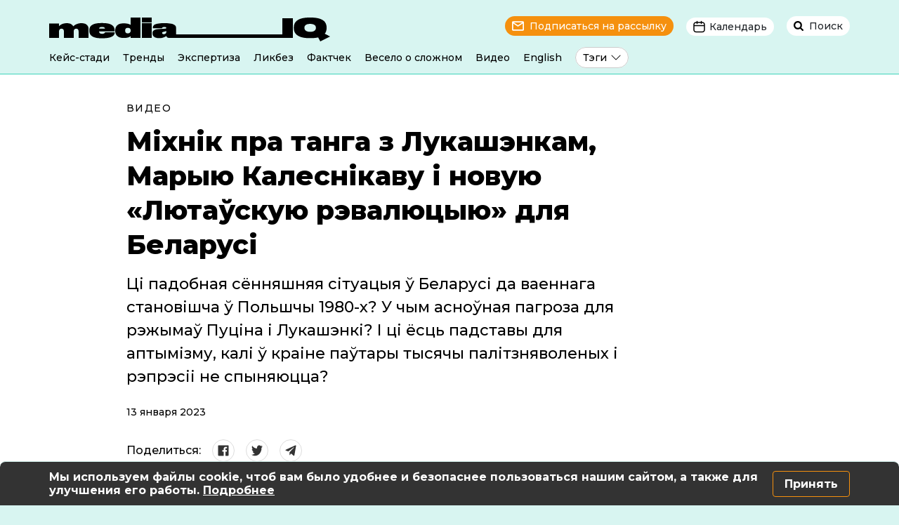

--- FILE ---
content_type: text/html; charset=UTF-8
request_url: https://mediaiq.info/mihnik-pra-tanga-z-lukashenkam-maryju-kalesnikavu-i-novuju-ljuta-skuju-revaljucyju-dlya-belarusi
body_size: 16885
content:
<!doctype html>
<html lang="ru">
<head>
<!-- Google Tag Manager -->
<script type="b8befe83cff9f7fa836db2c0-text/javascript">(function(w,d,s,l,i){w[l]=w[l]||[];w[l].push({'gtm.start':
new Date().getTime(),event:'gtm.js'});var f=d.getElementsByTagName(s)[0],
j=d.createElement(s),dl=l!='dataLayer'?'&l='+l:'';j.async=true;j.src=
'https://www.googletagmanager.com/gtm.js?id='+i+dl;f.parentNode.insertBefore(j,f);
})(window,document,'script','dataLayer','GTM-PTKLF9MG');</script>
<!-- End Google Tag Manager -->
<meta charset="utf-8">
<meta name="viewport" content="width=device-width, initial-scale=1, shrink-to-fit=no">
<title>Міхнік пра танга з Лукашэнкам і новую «Лютаўскую рэвалюцыю»</title>
<!-- All in One SEO 4.7.8 - aioseo.com -->
<meta name="description" content="Ці падобная сённяшняя сітуацыя ў Беларусі да ваеннага становішча ў Польшчы 1980-х? У чым асноўная пагроза для рэжымаў Пуціна і Лукашэнкі?" />
<meta name="robots" content="max-image-preview:large" />
<meta name="author" content="Dasha"/>
<meta name="google-site-verification" content="3s3LplTQNKFHd6LEtmRggpGp8XY0IzKDNBnqloTcC8k" />
<link rel="canonical" href="https://mediaiq.info/mihnik-pra-tanga-z-lukashenkam-maryju-kalesnikavu-i-novuju-ljuta-skuju-revaljucyju-dlya-belarusi" />
<meta name="generator" content="All in One SEO (AIOSEO) 4.7.8" />
<meta name="facebook-domain-verification" content="iiw7fim0n56mnqis67d3hialr8vznl" />
<meta property="og:locale" content="ru_RU" />
<meta property="og:site_name" content="MediaIQ | Путеводитель в мире новостей" />
<meta property="og:type" content="article" />
<meta property="og:title" content="Міхнік пра танга з Лукашэнкам і новую «Лютаўскую рэвалюцыю»" />
<meta property="og:description" content="Ці падобная сённяшняя сітуацыя ў Беларусі да ваеннага становішча ў Польшчы 1980-х? У чым асноўная пагроза для рэжымаў Пуціна і Лукашэнкі?" />
<meta property="og:url" content="https://mediaiq.info/mihnik-pra-tanga-z-lukashenkam-maryju-kalesnikavu-i-novuju-ljuta-skuju-revaljucyju-dlya-belarusi" />
<meta property="article:published_time" content="2023-01-13T00:21:55+00:00" />
<meta property="article:modified_time" content="2023-01-16T11:41:13+00:00" />
<meta property="article:publisher" content="https://www.facebook.com/mediaIQBelarus" />
<meta name="twitter:card" content="summary" />
<meta name="twitter:title" content="Міхнік пра танга з Лукашэнкам і новую «Лютаўскую рэвалюцыю»" />
<meta name="twitter:description" content="Ці падобная сённяшняя сітуацыя ў Беларусі да ваеннага становішча ў Польшчы 1980-х? У чым асноўная пагроза для рэжымаў Пуціна і Лукашэнкі?" />
<script type="application/ld+json" class="aioseo-schema">
{"@context":"https:\/\/schema.org","@graph":[{"@type":"BlogPosting","@id":"https:\/\/mediaiq.info\/mihnik-pra-tanga-z-lukashenkam-maryju-kalesnikavu-i-novuju-ljuta-skuju-revaljucyju-dlya-belarusi#blogposting","name":"\u041c\u0456\u0445\u043d\u0456\u043a \u043f\u0440\u0430 \u0442\u0430\u043d\u0433\u0430 \u0437 \u041b\u0443\u043a\u0430\u0448\u044d\u043d\u043a\u0430\u043c \u0456 \u043d\u043e\u0432\u0443\u044e \u00ab\u041b\u044e\u0442\u0430\u045e\u0441\u043a\u0443\u044e \u0440\u044d\u0432\u0430\u043b\u044e\u0446\u044b\u044e\u00bb","headline":"\u041c\u0456\u0445\u043d\u0456\u043a \u043f\u0440\u0430 \u0442\u0430\u043d\u0433\u0430 \u0437 \u041b\u0443\u043a\u0430\u0448\u044d\u043d\u043a\u0430\u043c, \u041c\u0430\u0440\u044b\u044e \u041a\u0430\u043b\u0435\u0441\u043d\u0456\u043a\u0430\u0432\u0443 \u0456 \u043d\u043e\u0432\u0443\u044e \u00ab\u041b\u044e\u0442\u0430\u045e\u0441\u043a\u0443\u044e \u0440\u044d\u0432\u0430\u043b\u044e\u0446\u044b\u044e\u00bb \u0434\u043b\u044f \u0411\u0435\u043b\u0430\u0440\u0443\u0441\u0456","author":{"@id":"https:\/\/mediaiq.info\/author\/dasha#author"},"publisher":{"@id":"https:\/\/mediaiq.info\/#organization"},"image":{"@type":"ImageObject","url":"https:\/\/mediaiq.info\/wp-content\/uploads\/2023\/01\/Michnik_04_v1_textless.jpg","width":1920,"height":1080},"datePublished":"2023-01-13T03:21:55+03:00","dateModified":"2023-01-16T14:41:13+03:00","inLanguage":"ru-RU","mainEntityOfPage":{"@id":"https:\/\/mediaiq.info\/mihnik-pra-tanga-z-lukashenkam-maryju-kalesnikavu-i-novuju-ljuta-skuju-revaljucyju-dlya-belarusi#webpage"},"isPartOf":{"@id":"https:\/\/mediaiq.info\/mihnik-pra-tanga-z-lukashenkam-maryju-kalesnikavu-i-novuju-ljuta-skuju-revaljucyju-dlya-belarusi#webpage"},"articleSection":"\u0412\u0438\u0434\u0435\u043e, \u0413\u043b\u0430\u0432\u043d\u0430\u044f"},{"@type":"BreadcrumbList","@id":"https:\/\/mediaiq.info\/mihnik-pra-tanga-z-lukashenkam-maryju-kalesnikavu-i-novuju-ljuta-skuju-revaljucyju-dlya-belarusi#breadcrumblist","itemListElement":[{"@type":"ListItem","@id":"https:\/\/mediaiq.info\/#listItem","position":1,"name":"\u0413\u043b\u0430\u0432\u043d\u0430\u044f \u0441\u0442\u0440\u0430\u043d\u0438\u0446\u0430"}]},{"@type":"Organization","@id":"https:\/\/mediaiq.info\/#organization","name":"Media IQ","description":"\u041f\u0443\u0442\u0435\u0432\u043e\u0434\u0438\u0442\u0435\u043b\u044c \u0432 \u043c\u0438\u0440\u0435 \u043d\u043e\u0432\u043e\u0441\u0442\u0435\u0439","url":"https:\/\/mediaiq.info\/","sameAs":["https:\/\/www.facebook.com\/mediaIQBelarus","https:\/\/www.instagram.com\/mediaiq_official","https:\/\/www.youtube.com\/channel\/UClPEnIMtEd2nLORqA8V4ucg","https:\/\/t.me\/mediaIQBelarus","https:\/\/www.tiktok.com\/@mediaiq_belarus"]},{"@type":"Person","@id":"https:\/\/mediaiq.info\/author\/dasha#author","url":"https:\/\/mediaiq.info\/author\/dasha","name":"Dasha","image":{"@type":"ImageObject","@id":"https:\/\/mediaiq.info\/mihnik-pra-tanga-z-lukashenkam-maryju-kalesnikavu-i-novuju-ljuta-skuju-revaljucyju-dlya-belarusi#authorImage","url":"https:\/\/secure.gravatar.com\/avatar\/b48304fa00a6ef98270406757e625e798242b6ba339d41374e66827f0be5b55e?s=96&d=mm&r=g","width":96,"height":96,"caption":"Dasha"}},{"@type":"WebPage","@id":"https:\/\/mediaiq.info\/mihnik-pra-tanga-z-lukashenkam-maryju-kalesnikavu-i-novuju-ljuta-skuju-revaljucyju-dlya-belarusi#webpage","url":"https:\/\/mediaiq.info\/mihnik-pra-tanga-z-lukashenkam-maryju-kalesnikavu-i-novuju-ljuta-skuju-revaljucyju-dlya-belarusi","name":"\u041c\u0456\u0445\u043d\u0456\u043a \u043f\u0440\u0430 \u0442\u0430\u043d\u0433\u0430 \u0437 \u041b\u0443\u043a\u0430\u0448\u044d\u043d\u043a\u0430\u043c \u0456 \u043d\u043e\u0432\u0443\u044e \u00ab\u041b\u044e\u0442\u0430\u045e\u0441\u043a\u0443\u044e \u0440\u044d\u0432\u0430\u043b\u044e\u0446\u044b\u044e\u00bb","description":"\u0426\u0456 \u043f\u0430\u0434\u043e\u0431\u043d\u0430\u044f \u0441\u0451\u043d\u043d\u044f\u0448\u043d\u044f\u044f \u0441\u0456\u0442\u0443\u0430\u0446\u044b\u044f \u045e \u0411\u0435\u043b\u0430\u0440\u0443\u0441\u0456 \u0434\u0430 \u0432\u0430\u0435\u043d\u043d\u0430\u0433\u0430 \u0441\u0442\u0430\u043d\u043e\u0432\u0456\u0448\u0447\u0430 \u045e \u041f\u043e\u043b\u044c\u0448\u0447\u044b 1980-\u0445? \u0423 \u0447\u044b\u043c \u0430\u0441\u043d\u043e\u045e\u043d\u0430\u044f \u043f\u0430\u0433\u0440\u043e\u0437\u0430 \u0434\u043b\u044f \u0440\u044d\u0436\u044b\u043c\u0430\u045e \u041f\u0443\u0446\u0456\u043d\u0430 \u0456 \u041b\u0443\u043a\u0430\u0448\u044d\u043d\u043a\u0456?","inLanguage":"ru-RU","isPartOf":{"@id":"https:\/\/mediaiq.info\/#website"},"breadcrumb":{"@id":"https:\/\/mediaiq.info\/mihnik-pra-tanga-z-lukashenkam-maryju-kalesnikavu-i-novuju-ljuta-skuju-revaljucyju-dlya-belarusi#breadcrumblist"},"author":{"@id":"https:\/\/mediaiq.info\/author\/dasha#author"},"creator":{"@id":"https:\/\/mediaiq.info\/author\/dasha#author"},"image":{"@type":"ImageObject","url":"https:\/\/mediaiq.info\/wp-content\/uploads\/2023\/01\/Michnik_04_v1_textless.jpg","@id":"https:\/\/mediaiq.info\/mihnik-pra-tanga-z-lukashenkam-maryju-kalesnikavu-i-novuju-ljuta-skuju-revaljucyju-dlya-belarusi\/#mainImage","width":1920,"height":1080},"primaryImageOfPage":{"@id":"https:\/\/mediaiq.info\/mihnik-pra-tanga-z-lukashenkam-maryju-kalesnikavu-i-novuju-ljuta-skuju-revaljucyju-dlya-belarusi#mainImage"},"datePublished":"2023-01-13T03:21:55+03:00","dateModified":"2023-01-16T14:41:13+03:00"},{"@type":"WebSite","@id":"https:\/\/mediaiq.info\/#website","url":"https:\/\/mediaiq.info\/","name":"MediaIQ","description":"\u041f\u0443\u0442\u0435\u0432\u043e\u0434\u0438\u0442\u0435\u043b\u044c \u0432 \u043c\u0438\u0440\u0435 \u043d\u043e\u0432\u043e\u0441\u0442\u0435\u0439","inLanguage":"ru-RU","publisher":{"@id":"https:\/\/mediaiq.info\/#organization"}}]}
</script>
<!-- All in One SEO -->
<link rel="alternate" title="oEmbed (JSON)" type="application/json+oembed" href="https://mediaiq.info/wp-json/oembed/1.0/embed?url=https%3A%2F%2Fmediaiq.info%2Fmihnik-pra-tanga-z-lukashenkam-maryju-kalesnikavu-i-novuju-ljuta-skuju-revaljucyju-dlya-belarusi" />
<link rel="alternate" title="oEmbed (XML)" type="text/xml+oembed" href="https://mediaiq.info/wp-json/oembed/1.0/embed?url=https%3A%2F%2Fmediaiq.info%2Fmihnik-pra-tanga-z-lukashenkam-maryju-kalesnikavu-i-novuju-ljuta-skuju-revaljucyju-dlya-belarusi&#038;format=xml" />
<style id='wp-img-auto-sizes-contain-inline-css' type='text/css'>
img:is([sizes=auto i],[sizes^="auto," i]){contain-intrinsic-size:3000px 1500px}
/*# sourceURL=wp-img-auto-sizes-contain-inline-css */
</style>
<style id='classic-theme-styles-inline-css' type='text/css'>
/*! This file is auto-generated */
.wp-block-button__link{color:#fff;background-color:#32373c;border-radius:9999px;box-shadow:none;text-decoration:none;padding:calc(.667em + 2px) calc(1.333em + 2px);font-size:1.125em}.wp-block-file__button{background:#32373c;color:#fff;text-decoration:none}
/*# sourceURL=/wp-includes/css/classic-themes.min.css */
</style>
<link rel='stylesheet' id='animate-css' href='//mediaiq.info/wp-content/cache/wpfc-minified/77lf7de2/g3mep.css' type='text/css' media='all' />
<link rel='stylesheet' id='wp-quiz-css' href='//mediaiq.info/wp-content/cache/wpfc-minified/7m9fmimp/g3mep.css' type='text/css' media='all' />
<link rel='stylesheet' id='wpemailcapturestyles-css' href='//mediaiq.info/wp-content/cache/wpfc-minified/l0btv6ki/g3mep.css' type='text/css' media='all' />
<link rel='stylesheet' id='style-bootstrap-css' href='//mediaiq.info/wp-content/cache/wpfc-minified/f3inwn5i/g3mep.css' type='text/css' media='all' />
<link rel='stylesheet' id='style-mediaIQ-css' href='//mediaiq.info/wp-content/cache/wpfc-minified/2y06429a/g3mep.css' type='text/css' media='all' />
<link rel='stylesheet' id='style-tips-css' href='//mediaiq.info/wp-content/cache/wpfc-minified/hajf2v3/g3mes.css' type='text/css' media='all' />
<link rel='stylesheet' id='wp-members-css' href='//mediaiq.info/wp-content/cache/wpfc-minified/ma7qp36o/64pzs.css' type='text/css' media='all' />
<link rel='stylesheet' id='slb_core-css' href='//mediaiq.info/wp-content/cache/wpfc-minified/7zt3n1g4/g3mep.css' type='text/css' media='all' />
<link rel="https://api.w.org/" href="https://mediaiq.info/wp-json/" /><link rel="alternate" title="JSON" type="application/json" href="https://mediaiq.info/wp-json/wp/v2/posts/9848" /><meta name="generator" content="WordPress 6.9" />
<link rel='shortlink' href='https://mediaiq.info/?p=9848' />
<script type="application/ld+json">
{
"@context": "https://schema.org",
"@type": "Article",
"headline": "Міхнік пра танга з Лукашэнкам, Марыю Калеснікаву і новую «Лютаўскую рэвалюцыю» для Беларусі"
, "image":["https://mediaiq.info/wp-content/plugins/text-pic-by-Garynych/export.php?pic=9848"]	, "datePublished": "2023-01-13T03:21:55+03:00"
, "dateModified": "2023-01-16T14:41:13+03:00"						, "publisher":
{
"name": "MediaIQ",
"url": "https://mediaiq.info"
}
}
</script>
<script type="application/ld+json">{"@context": "https://schema.org","@type": "VideoObject","name": "Міхнік пра танга з Лукашэнкам, Марыю Калеснікаву і новую «Лютаўскую рэвалюцыю» для Беларусі","description": "Ці падобная сённяшняя сітуацыя ў Беларусі да ваеннага становішча ў Польшчы 1980-х? У чым асноўная пагроза для рэжымаў Пуціна і Лукашэнкі? І ці ёсць падставы для аптымізму, калі ў краіне паўтары тысячы палітзняволеных і рэпрэсіі не спыняюцца?","thumbnailUrl": ["https://i.ytimg.com/vi/npWvKYjz9AI/maxresdefault.jpg"],"uploadDate": "2023-01-13T12:22:59Z","duration": "PT23M51S","embedUrl": "https://www.youtube.com/embed/npWvKYjz9AI","isFamilyFriendly": "true"}</script>
<meta property="og:image" content="https://mediaiq.info/wp-content/plugins/text-pic-by-Garynych/export.php?pic=9848" />
<meta property="og:image:width" content="1200">
<meta property="og:image:height" content="630">
<link rel="icon" href="https://mediaiq.info/wp-content/uploads/2022/06/cropped-favicon-248x248.png" sizes="32x32" />
<link rel="icon" href="https://mediaiq.info/wp-content/uploads/2022/06/cropped-favicon-248x248.png" sizes="192x192" />
<link rel="apple-touch-icon" href="https://mediaiq.info/wp-content/uploads/2022/06/cropped-favicon-248x248.png" />
<meta name="msapplication-TileImage" content="https://mediaiq.info/wp-content/uploads/2022/06/cropped-favicon-447x447.png" />
<link rel="alternate" type="application/rss+xml" title="RSS" href="https://mediaiq.info/rsslatest.xml" />  	<style id='global-styles-inline-css' type='text/css'>
:root{--wp--preset--aspect-ratio--square: 1;--wp--preset--aspect-ratio--4-3: 4/3;--wp--preset--aspect-ratio--3-4: 3/4;--wp--preset--aspect-ratio--3-2: 3/2;--wp--preset--aspect-ratio--2-3: 2/3;--wp--preset--aspect-ratio--16-9: 16/9;--wp--preset--aspect-ratio--9-16: 9/16;--wp--preset--color--black: #000000;--wp--preset--color--cyan-bluish-gray: #abb8c3;--wp--preset--color--white: #ffffff;--wp--preset--color--pale-pink: #f78da7;--wp--preset--color--vivid-red: #cf2e2e;--wp--preset--color--luminous-vivid-orange: #ff6900;--wp--preset--color--luminous-vivid-amber: #fcb900;--wp--preset--color--light-green-cyan: #7bdcb5;--wp--preset--color--vivid-green-cyan: #00d084;--wp--preset--color--pale-cyan-blue: #8ed1fc;--wp--preset--color--vivid-cyan-blue: #0693e3;--wp--preset--color--vivid-purple: #9b51e0;--wp--preset--gradient--vivid-cyan-blue-to-vivid-purple: linear-gradient(135deg,rgb(6,147,227) 0%,rgb(155,81,224) 100%);--wp--preset--gradient--light-green-cyan-to-vivid-green-cyan: linear-gradient(135deg,rgb(122,220,180) 0%,rgb(0,208,130) 100%);--wp--preset--gradient--luminous-vivid-amber-to-luminous-vivid-orange: linear-gradient(135deg,rgb(252,185,0) 0%,rgb(255,105,0) 100%);--wp--preset--gradient--luminous-vivid-orange-to-vivid-red: linear-gradient(135deg,rgb(255,105,0) 0%,rgb(207,46,46) 100%);--wp--preset--gradient--very-light-gray-to-cyan-bluish-gray: linear-gradient(135deg,rgb(238,238,238) 0%,rgb(169,184,195) 100%);--wp--preset--gradient--cool-to-warm-spectrum: linear-gradient(135deg,rgb(74,234,220) 0%,rgb(151,120,209) 20%,rgb(207,42,186) 40%,rgb(238,44,130) 60%,rgb(251,105,98) 80%,rgb(254,248,76) 100%);--wp--preset--gradient--blush-light-purple: linear-gradient(135deg,rgb(255,206,236) 0%,rgb(152,150,240) 100%);--wp--preset--gradient--blush-bordeaux: linear-gradient(135deg,rgb(254,205,165) 0%,rgb(254,45,45) 50%,rgb(107,0,62) 100%);--wp--preset--gradient--luminous-dusk: linear-gradient(135deg,rgb(255,203,112) 0%,rgb(199,81,192) 50%,rgb(65,88,208) 100%);--wp--preset--gradient--pale-ocean: linear-gradient(135deg,rgb(255,245,203) 0%,rgb(182,227,212) 50%,rgb(51,167,181) 100%);--wp--preset--gradient--electric-grass: linear-gradient(135deg,rgb(202,248,128) 0%,rgb(113,206,126) 100%);--wp--preset--gradient--midnight: linear-gradient(135deg,rgb(2,3,129) 0%,rgb(40,116,252) 100%);--wp--preset--font-size--small: 13px;--wp--preset--font-size--medium: 20px;--wp--preset--font-size--large: 36px;--wp--preset--font-size--x-large: 42px;--wp--preset--spacing--20: 0.44rem;--wp--preset--spacing--30: 0.67rem;--wp--preset--spacing--40: 1rem;--wp--preset--spacing--50: 1.5rem;--wp--preset--spacing--60: 2.25rem;--wp--preset--spacing--70: 3.38rem;--wp--preset--spacing--80: 5.06rem;--wp--preset--shadow--natural: 6px 6px 9px rgba(0, 0, 0, 0.2);--wp--preset--shadow--deep: 12px 12px 50px rgba(0, 0, 0, 0.4);--wp--preset--shadow--sharp: 6px 6px 0px rgba(0, 0, 0, 0.2);--wp--preset--shadow--outlined: 6px 6px 0px -3px rgb(255, 255, 255), 6px 6px rgb(0, 0, 0);--wp--preset--shadow--crisp: 6px 6px 0px rgb(0, 0, 0);}:where(.is-layout-flex){gap: 0.5em;}:where(.is-layout-grid){gap: 0.5em;}body .is-layout-flex{display: flex;}.is-layout-flex{flex-wrap: wrap;align-items: center;}.is-layout-flex > :is(*, div){margin: 0;}body .is-layout-grid{display: grid;}.is-layout-grid > :is(*, div){margin: 0;}:where(.wp-block-columns.is-layout-flex){gap: 2em;}:where(.wp-block-columns.is-layout-grid){gap: 2em;}:where(.wp-block-post-template.is-layout-flex){gap: 1.25em;}:where(.wp-block-post-template.is-layout-grid){gap: 1.25em;}.has-black-color{color: var(--wp--preset--color--black) !important;}.has-cyan-bluish-gray-color{color: var(--wp--preset--color--cyan-bluish-gray) !important;}.has-white-color{color: var(--wp--preset--color--white) !important;}.has-pale-pink-color{color: var(--wp--preset--color--pale-pink) !important;}.has-vivid-red-color{color: var(--wp--preset--color--vivid-red) !important;}.has-luminous-vivid-orange-color{color: var(--wp--preset--color--luminous-vivid-orange) !important;}.has-luminous-vivid-amber-color{color: var(--wp--preset--color--luminous-vivid-amber) !important;}.has-light-green-cyan-color{color: var(--wp--preset--color--light-green-cyan) !important;}.has-vivid-green-cyan-color{color: var(--wp--preset--color--vivid-green-cyan) !important;}.has-pale-cyan-blue-color{color: var(--wp--preset--color--pale-cyan-blue) !important;}.has-vivid-cyan-blue-color{color: var(--wp--preset--color--vivid-cyan-blue) !important;}.has-vivid-purple-color{color: var(--wp--preset--color--vivid-purple) !important;}.has-black-background-color{background-color: var(--wp--preset--color--black) !important;}.has-cyan-bluish-gray-background-color{background-color: var(--wp--preset--color--cyan-bluish-gray) !important;}.has-white-background-color{background-color: var(--wp--preset--color--white) !important;}.has-pale-pink-background-color{background-color: var(--wp--preset--color--pale-pink) !important;}.has-vivid-red-background-color{background-color: var(--wp--preset--color--vivid-red) !important;}.has-luminous-vivid-orange-background-color{background-color: var(--wp--preset--color--luminous-vivid-orange) !important;}.has-luminous-vivid-amber-background-color{background-color: var(--wp--preset--color--luminous-vivid-amber) !important;}.has-light-green-cyan-background-color{background-color: var(--wp--preset--color--light-green-cyan) !important;}.has-vivid-green-cyan-background-color{background-color: var(--wp--preset--color--vivid-green-cyan) !important;}.has-pale-cyan-blue-background-color{background-color: var(--wp--preset--color--pale-cyan-blue) !important;}.has-vivid-cyan-blue-background-color{background-color: var(--wp--preset--color--vivid-cyan-blue) !important;}.has-vivid-purple-background-color{background-color: var(--wp--preset--color--vivid-purple) !important;}.has-black-border-color{border-color: var(--wp--preset--color--black) !important;}.has-cyan-bluish-gray-border-color{border-color: var(--wp--preset--color--cyan-bluish-gray) !important;}.has-white-border-color{border-color: var(--wp--preset--color--white) !important;}.has-pale-pink-border-color{border-color: var(--wp--preset--color--pale-pink) !important;}.has-vivid-red-border-color{border-color: var(--wp--preset--color--vivid-red) !important;}.has-luminous-vivid-orange-border-color{border-color: var(--wp--preset--color--luminous-vivid-orange) !important;}.has-luminous-vivid-amber-border-color{border-color: var(--wp--preset--color--luminous-vivid-amber) !important;}.has-light-green-cyan-border-color{border-color: var(--wp--preset--color--light-green-cyan) !important;}.has-vivid-green-cyan-border-color{border-color: var(--wp--preset--color--vivid-green-cyan) !important;}.has-pale-cyan-blue-border-color{border-color: var(--wp--preset--color--pale-cyan-blue) !important;}.has-vivid-cyan-blue-border-color{border-color: var(--wp--preset--color--vivid-cyan-blue) !important;}.has-vivid-purple-border-color{border-color: var(--wp--preset--color--vivid-purple) !important;}.has-vivid-cyan-blue-to-vivid-purple-gradient-background{background: var(--wp--preset--gradient--vivid-cyan-blue-to-vivid-purple) !important;}.has-light-green-cyan-to-vivid-green-cyan-gradient-background{background: var(--wp--preset--gradient--light-green-cyan-to-vivid-green-cyan) !important;}.has-luminous-vivid-amber-to-luminous-vivid-orange-gradient-background{background: var(--wp--preset--gradient--luminous-vivid-amber-to-luminous-vivid-orange) !important;}.has-luminous-vivid-orange-to-vivid-red-gradient-background{background: var(--wp--preset--gradient--luminous-vivid-orange-to-vivid-red) !important;}.has-very-light-gray-to-cyan-bluish-gray-gradient-background{background: var(--wp--preset--gradient--very-light-gray-to-cyan-bluish-gray) !important;}.has-cool-to-warm-spectrum-gradient-background{background: var(--wp--preset--gradient--cool-to-warm-spectrum) !important;}.has-blush-light-purple-gradient-background{background: var(--wp--preset--gradient--blush-light-purple) !important;}.has-blush-bordeaux-gradient-background{background: var(--wp--preset--gradient--blush-bordeaux) !important;}.has-luminous-dusk-gradient-background{background: var(--wp--preset--gradient--luminous-dusk) !important;}.has-pale-ocean-gradient-background{background: var(--wp--preset--gradient--pale-ocean) !important;}.has-electric-grass-gradient-background{background: var(--wp--preset--gradient--electric-grass) !important;}.has-midnight-gradient-background{background: var(--wp--preset--gradient--midnight) !important;}.has-small-font-size{font-size: var(--wp--preset--font-size--small) !important;}.has-medium-font-size{font-size: var(--wp--preset--font-size--medium) !important;}.has-large-font-size{font-size: var(--wp--preset--font-size--large) !important;}.has-x-large-font-size{font-size: var(--wp--preset--font-size--x-large) !important;}
/*# sourceURL=global-styles-inline-css */
</style>
</head>
<body>
<!-- Google Tag Manager (noscript) -->
<noscript><iframe src="https://www.googletagmanager.com/ns.html?id=GTM-PTKLF9MG"
height="0" width="0" style="display:none;visibility:hidden"></iframe></noscript>
<!-- End Google Tag Manager (noscript) -->
<header>
<div class="container desctop-header">
<div class="row">
<div class="col-xl-6 col-lg-5 text-left">
<a href="https://mediaiq.info">
<img src="https://mediaiq.info/wp-content/themes/mediaIQ/img/logo.svg" alt="MediaIQ логотип">
</a>
</div>
<div class="col-xl-6 col-lg-7 text-right">
<span class="header-subscribe" data-toggle="modal" data-target="#subscribe-modal">Подписаться на рассылку</span>
<span class="btn-group">
<span class="header-calend" data-toggle="dropdown" aria-haspopup="true" aria-expanded="false">Календарь</span>
<div class="dropdown-menu dropdown-menu-right dropdown-calend text-center">
<div class="desctop-calend-year" id="d-y-2019">
<div class="desctop-calend-main">
<div class="desctop-calend-prev desctop-prev-disable"></div>
<div class="desctop-calend-title">2019</div>
<div class="desctop-calend-next desctop-next-enable" onClick="if (!window.__cfRLUnblockHandlers) return false; dispYear(2020, 'd')" data-cf-modified-b8befe83cff9f7fa836db2c0-=""></div>
</div>
<div class="desctop-calend-data">
<div class="desctop-calend-data-link"><a href="/2019/01" class="desctop-calend-enable">Январь</a></div>							
<div class="desctop-calend-data-link"><a href="/2019/02" class="desctop-calend-disable">Февраль</a></div>							
<div class="desctop-calend-data-link"><a href="/2019/03" class="desctop-calend-enable">Март</a></div>							
<div class="desctop-calend-data-link"><a href="/2019/04" class="desctop-calend-enable">Апрель</a></div>							
<div class="desctop-calend-data-link"><a href="/2019/05" class="desctop-calend-enable">Май</a></div>							
<div class="desctop-calend-data-link"><a href="/2019/06" class="desctop-calend-enable">Июнь</a></div>							
<div class="desctop-calend-data-link"><a href="/2019/07" class="desctop-calend-enable">Июль</a></div>							
<div class="desctop-calend-data-link"><a href="/2019/08" class="desctop-calend-enable">Август</a></div>							
<div class="desctop-calend-data-link"><a href="/2019/09" class="desctop-calend-enable">Сентябрь</a></div>							
<div class="desctop-calend-data-link"><a href="/2019/10" class="desctop-calend-enable">Октябрь</a></div>							
<div class="desctop-calend-data-link"><a href="/2019/11" class="desctop-calend-enable">Ноябрь</a></div>							
<div class="desctop-calend-data-link"><a href="/2019/12" class="desctop-calend-enable">Декабрь</a></div>							
</div>
</div>
<div class="desctop-calend-year" id="d-y-2020">
<div class="desctop-calend-main">
<div class="desctop-calend-prev desctop-prev-enable" onClick="if (!window.__cfRLUnblockHandlers) return false; dispYear(2019, 'd')" data-cf-modified-b8befe83cff9f7fa836db2c0-=""></div>
<div class="desctop-calend-title">2020</div>
<div class="desctop-calend-next desctop-next-enable" onClick="if (!window.__cfRLUnblockHandlers) return false; dispYear(2021, 'd')" data-cf-modified-b8befe83cff9f7fa836db2c0-=""></div>
</div>
<div class="desctop-calend-data">
<div class="desctop-calend-data-link"><a href="/2020/01" class="desctop-calend-enable">Январь</a></div>							
<div class="desctop-calend-data-link"><a href="/2020/02" class="desctop-calend-enable">Февраль</a></div>							
<div class="desctop-calend-data-link"><a href="/2020/03" class="desctop-calend-enable">Март</a></div>							
<div class="desctop-calend-data-link"><a href="/2020/04" class="desctop-calend-enable">Апрель</a></div>							
<div class="desctop-calend-data-link"><a href="/2020/05" class="desctop-calend-enable">Май</a></div>							
<div class="desctop-calend-data-link"><a href="/2020/06" class="desctop-calend-enable">Июнь</a></div>							
<div class="desctop-calend-data-link"><a href="/2020/07" class="desctop-calend-enable">Июль</a></div>							
<div class="desctop-calend-data-link"><a href="/2020/08" class="desctop-calend-enable">Август</a></div>							
<div class="desctop-calend-data-link"><a href="/2020/09" class="desctop-calend-enable">Сентябрь</a></div>							
<div class="desctop-calend-data-link"><a href="/2020/10" class="desctop-calend-enable">Октябрь</a></div>							
<div class="desctop-calend-data-link"><a href="/2020/11" class="desctop-calend-enable">Ноябрь</a></div>							
<div class="desctop-calend-data-link"><a href="/2020/12" class="desctop-calend-enable">Декабрь</a></div>							
</div>
</div>
<div class="desctop-calend-year" id="d-y-2021">
<div class="desctop-calend-main">
<div class="desctop-calend-prev desctop-prev-enable" onClick="if (!window.__cfRLUnblockHandlers) return false; dispYear(2020, 'd')" data-cf-modified-b8befe83cff9f7fa836db2c0-=""></div>
<div class="desctop-calend-title">2021</div>
<div class="desctop-calend-next desctop-next-enable" onClick="if (!window.__cfRLUnblockHandlers) return false; dispYear(2022, 'd')" data-cf-modified-b8befe83cff9f7fa836db2c0-=""></div>
</div>
<div class="desctop-calend-data">
<div class="desctop-calend-data-link"><a href="/2021/01" class="desctop-calend-enable">Январь</a></div>							
<div class="desctop-calend-data-link"><a href="/2021/02" class="desctop-calend-enable">Февраль</a></div>							
<div class="desctop-calend-data-link"><a href="/2021/03" class="desctop-calend-enable">Март</a></div>							
<div class="desctop-calend-data-link"><a href="/2021/04" class="desctop-calend-enable">Апрель</a></div>							
<div class="desctop-calend-data-link"><a href="/2021/05" class="desctop-calend-enable">Май</a></div>							
<div class="desctop-calend-data-link"><a href="/2021/06" class="desctop-calend-enable">Июнь</a></div>							
<div class="desctop-calend-data-link"><a href="/2021/07" class="desctop-calend-enable">Июль</a></div>							
<div class="desctop-calend-data-link"><a href="/2021/08" class="desctop-calend-enable">Август</a></div>							
<div class="desctop-calend-data-link"><a href="/2021/09" class="desctop-calend-enable">Сентябрь</a></div>							
<div class="desctop-calend-data-link"><a href="/2021/10" class="desctop-calend-enable">Октябрь</a></div>							
<div class="desctop-calend-data-link"><a href="/2021/11" class="desctop-calend-enable">Ноябрь</a></div>							
<div class="desctop-calend-data-link"><a href="/2021/12" class="desctop-calend-enable">Декабрь</a></div>							
</div>
</div>
<div class="desctop-calend-year" id="d-y-2022">
<div class="desctop-calend-main">
<div class="desctop-calend-prev desctop-prev-enable" onClick="if (!window.__cfRLUnblockHandlers) return false; dispYear(2021, 'd')" data-cf-modified-b8befe83cff9f7fa836db2c0-=""></div>
<div class="desctop-calend-title">2022</div>
<div class="desctop-calend-next desctop-next-enable" onClick="if (!window.__cfRLUnblockHandlers) return false; dispYear(2023, 'd')" data-cf-modified-b8befe83cff9f7fa836db2c0-=""></div>
</div>
<div class="desctop-calend-data">
<div class="desctop-calend-data-link"><a href="/2022/01" class="desctop-calend-enable">Январь</a></div>							
<div class="desctop-calend-data-link"><a href="/2022/02" class="desctop-calend-enable">Февраль</a></div>							
<div class="desctop-calend-data-link"><a href="/2022/03" class="desctop-calend-enable">Март</a></div>							
<div class="desctop-calend-data-link"><a href="/2022/04" class="desctop-calend-enable">Апрель</a></div>							
<div class="desctop-calend-data-link"><a href="/2022/05" class="desctop-calend-enable">Май</a></div>							
<div class="desctop-calend-data-link"><a href="/2022/06" class="desctop-calend-enable">Июнь</a></div>							
<div class="desctop-calend-data-link"><a href="/2022/07" class="desctop-calend-enable">Июль</a></div>							
<div class="desctop-calend-data-link"><a href="/2022/08" class="desctop-calend-enable">Август</a></div>							
<div class="desctop-calend-data-link"><a href="/2022/09" class="desctop-calend-enable">Сентябрь</a></div>							
<div class="desctop-calend-data-link"><a href="/2022/10" class="desctop-calend-enable">Октябрь</a></div>							
<div class="desctop-calend-data-link"><a href="/2022/11" class="desctop-calend-enable">Ноябрь</a></div>							
<div class="desctop-calend-data-link"><a href="/2022/12" class="desctop-calend-enable">Декабрь</a></div>							
</div>
</div>
<div class="desctop-calend-year" id="d-y-2023">
<div class="desctop-calend-main">
<div class="desctop-calend-prev desctop-prev-enable" onClick="if (!window.__cfRLUnblockHandlers) return false; dispYear(2022, 'd')" data-cf-modified-b8befe83cff9f7fa836db2c0-=""></div>
<div class="desctop-calend-title">2023</div>
<div class="desctop-calend-next desctop-next-enable" onClick="if (!window.__cfRLUnblockHandlers) return false; dispYear(2024, 'd')" data-cf-modified-b8befe83cff9f7fa836db2c0-=""></div>
</div>
<div class="desctop-calend-data">
<div class="desctop-calend-data-link"><a href="/2023/01" class="desctop-calend-enable">Январь</a></div>							
<div class="desctop-calend-data-link"><a href="/2023/02" class="desctop-calend-enable">Февраль</a></div>							
<div class="desctop-calend-data-link"><a href="/2023/03" class="desctop-calend-enable">Март</a></div>							
<div class="desctop-calend-data-link"><a href="/2023/04" class="desctop-calend-enable">Апрель</a></div>							
<div class="desctop-calend-data-link"><a href="/2023/05" class="desctop-calend-enable">Май</a></div>							
<div class="desctop-calend-data-link"><a href="/2023/06" class="desctop-calend-enable">Июнь</a></div>							
<div class="desctop-calend-data-link"><a href="/2023/07" class="desctop-calend-enable">Июль</a></div>							
<div class="desctop-calend-data-link"><a href="/2023/08" class="desctop-calend-enable">Август</a></div>							
<div class="desctop-calend-data-link"><a href="/2023/09" class="desctop-calend-enable">Сентябрь</a></div>							
<div class="desctop-calend-data-link"><a href="/2023/10" class="desctop-calend-enable">Октябрь</a></div>							
<div class="desctop-calend-data-link"><a href="/2023/11" class="desctop-calend-enable">Ноябрь</a></div>							
<div class="desctop-calend-data-link"><a href="/2023/12" class="desctop-calend-enable">Декабрь</a></div>							
</div>
</div>
<div class="desctop-calend-year" id="d-y-2024">
<div class="desctop-calend-main">
<div class="desctop-calend-prev desctop-prev-enable" onClick="if (!window.__cfRLUnblockHandlers) return false; dispYear(2023, 'd')" data-cf-modified-b8befe83cff9f7fa836db2c0-=""></div>
<div class="desctop-calend-title">2024</div>
<div class="desctop-calend-next desctop-next-enable" onClick="if (!window.__cfRLUnblockHandlers) return false; dispYear(2025, 'd')" data-cf-modified-b8befe83cff9f7fa836db2c0-=""></div>
</div>
<div class="desctop-calend-data">
<div class="desctop-calend-data-link"><a href="/2024/01" class="desctop-calend-enable">Январь</a></div>							
<div class="desctop-calend-data-link"><a href="/2024/02" class="desctop-calend-enable">Февраль</a></div>							
<div class="desctop-calend-data-link"><a href="/2024/03" class="desctop-calend-enable">Март</a></div>							
<div class="desctop-calend-data-link"><a href="/2024/04" class="desctop-calend-enable">Апрель</a></div>							
<div class="desctop-calend-data-link"><a href="/2024/05" class="desctop-calend-enable">Май</a></div>							
<div class="desctop-calend-data-link"><a href="/2024/06" class="desctop-calend-enable">Июнь</a></div>							
<div class="desctop-calend-data-link"><a href="/2024/07" class="desctop-calend-enable">Июль</a></div>							
<div class="desctop-calend-data-link"><a href="/2024/08" class="desctop-calend-enable">Август</a></div>							
<div class="desctop-calend-data-link"><a href="/2024/09" class="desctop-calend-enable">Сентябрь</a></div>							
<div class="desctop-calend-data-link"><a href="/2024/10" class="desctop-calend-enable">Октябрь</a></div>							
<div class="desctop-calend-data-link"><a href="/2024/11" class="desctop-calend-enable">Ноябрь</a></div>							
<div class="desctop-calend-data-link"><a href="/2024/12" class="desctop-calend-enable">Декабрь</a></div>							
</div>
</div>
<div class="desctop-calend-year" id="d-y-2025">
<div class="desctop-calend-main">
<div class="desctop-calend-prev desctop-prev-enable" onClick="if (!window.__cfRLUnblockHandlers) return false; dispYear(2024, 'd')" data-cf-modified-b8befe83cff9f7fa836db2c0-=""></div>
<div class="desctop-calend-title">2025</div>
<div class="desctop-calend-next desctop-next-enable" onClick="if (!window.__cfRLUnblockHandlers) return false; dispYear(2026, 'd')" data-cf-modified-b8befe83cff9f7fa836db2c0-=""></div>
</div>
<div class="desctop-calend-data">
<div class="desctop-calend-data-link"><a href="/2025/01" class="desctop-calend-enable">Январь</a></div>							
<div class="desctop-calend-data-link"><a href="/2025/02" class="desctop-calend-enable">Февраль</a></div>							
<div class="desctop-calend-data-link"><a href="/2025/03" class="desctop-calend-enable">Март</a></div>							
<div class="desctop-calend-data-link"><a href="/2025/04" class="desctop-calend-enable">Апрель</a></div>							
<div class="desctop-calend-data-link"><a href="/2025/05" class="desctop-calend-enable">Май</a></div>							
<div class="desctop-calend-data-link"><a href="/2025/06" class="desctop-calend-disable">Июнь</a></div>							
<div class="desctop-calend-data-link"><a href="/2025/07" class="desctop-calend-disable">Июль</a></div>							
<div class="desctop-calend-data-link"><a href="/2025/08" class="desctop-calend-disable">Август</a></div>							
<div class="desctop-calend-data-link"><a href="/2025/09" class="desctop-calend-disable">Сентябрь</a></div>							
<div class="desctop-calend-data-link"><a href="/2025/10" class="desctop-calend-enable">Октябрь</a></div>							
<div class="desctop-calend-data-link"><a href="/2025/11" class="desctop-calend-enable">Ноябрь</a></div>							
<div class="desctop-calend-data-link"><a href="/2025/12" class="desctop-calend-disable">Декабрь</a></div>							
</div>
</div>
<div class="desctop-calend-year" id="d-y-2026">
<div class="desctop-calend-main">
<div class="desctop-calend-prev desctop-prev-enable" onClick="if (!window.__cfRLUnblockHandlers) return false; dispYear(2025, 'd')" data-cf-modified-b8befe83cff9f7fa836db2c0-=""></div>
<div class="desctop-calend-title">2026</div>
<div class="desctop-calend-next desctop-next-disable"></div>
</div>
<div class="desctop-calend-data">
<div class="desctop-calend-data-link"><a href="/2026/01" class="desctop-calend-enable">Январь</a></div>							
<div class="desctop-calend-data-link"><a href="/2026/02" class="desctop-calend-disable">Февраль</a></div>							
<div class="desctop-calend-data-link"><a href="/2026/03" class="desctop-calend-disable">Март</a></div>							
<div class="desctop-calend-data-link"><a href="/2026/04" class="desctop-calend-disable">Апрель</a></div>							
<div class="desctop-calend-data-link"><a href="/2026/05" class="desctop-calend-disable">Май</a></div>							
<div class="desctop-calend-data-link"><a href="/2026/06" class="desctop-calend-disable">Июнь</a></div>							
<div class="desctop-calend-data-link"><a href="/2026/07" class="desctop-calend-disable">Июль</a></div>							
<div class="desctop-calend-data-link"><a href="/2026/08" class="desctop-calend-disable">Август</a></div>							
<div class="desctop-calend-data-link"><a href="/2026/09" class="desctop-calend-disable">Сентябрь</a></div>							
<div class="desctop-calend-data-link"><a href="/2026/10" class="desctop-calend-disable">Октябрь</a></div>							
<div class="desctop-calend-data-link"><a href="/2026/11" class="desctop-calend-disable">Ноябрь</a></div>							
<div class="desctop-calend-data-link"><a href="/2026/12" class="desctop-calend-disable">Декабрь</a></div>							
</div>
</div>
</div>
</span>
<span class="header-search" data-toggle="modal" data-target="#search-modal">Поиск</span>
</div>
</div>
<div class="row">
<div class="col-xl-12 col-lg-12">
<ul class="nav">
<!--<li class="nav-item locked"><a href="https://mediaiq.info/analytics">Аналитика</a></li>-->
<li class="nav-item"><a href="https://mediaiq.info/case-study">Кейс-стади</a></li>
<li class="nav-item"><a href="https://mediaiq.info/trendy">Тренды</a></li>
<li class="nav-item"><a href="https://mediaiq.info/expertise">Экспертиза</a></li>
<li class="nav-item"><a href="https://mediaiq.info/likbez">Ликбез</a></li>
<li class="nav-item"><a href="https://mediaiq.info/fact-checking">Фактчек</a></li>
<li class="nav-item"><a href="https://mediaiq.info/fun-about-complex">Весело о сложном</a></li>
<li class="nav-item"><a href="https://mediaiq.info/video">Видео</a></li>
<li class="nav-item"><a href="https://mediaiq.info/english">English</a></li>
<li class="nav-item dropdown" id="menu-dropdown-tags">
<a class="nav-item-dropdown nav-tags" data-toggle="" href="#" role="button" aria-haspopup="true" aria-expanded="false">Тэги</a>
<div class="dropdown-menu dropdown-menu-all-tags">
<div class="dropdown-menu-tags">
<div class="dropdown-menu-tags-col">
<a href="https://mediaiq.info/tag/tradicionnye-cennosti">«традиционные» ценности</a>
<a href="https://mediaiq.info/tag/azarenok">Азаренок</a>
<a href="https://mediaiq.info/tag/antizapadnye-narrativy">антизападные нарративы</a>
<a href="https://mediaiq.info/tag/baljuchyya-pytanni">балючыя пытанні</a>
<a href="https://mediaiq.info/tag/belarusskie-smi">беларусские СМИ</a>
<a href="https://mediaiq.info/tag/belarussko-rossijskaya-integraciya">беларусско-российская интеграция</a>
<a href="https://mediaiq.info/tag/bigteh">бигтех</a>
<a href="https://mediaiq.info/tag/vojna-v-ukraine">война в Украине</a>
<a href="https://mediaiq.info/tag/gender">гендер</a>
<a href="https://mediaiq.info/tag/dekonstrukciya">деконструкция</a>
<a href="https://mediaiq.info/tag/diaspora">диаспора</a>
</div>
<div class="dropdown-menu-tags-col">
<a href="https://mediaiq.info/tag/izrail">Израиль</a>
<a href="https://mediaiq.info/tag/infografika">инфографика</a>
<a href="https://mediaiq.info/tag/iran">Иран</a>
<a href="https://mediaiq.info/tag/kak-ne-poddatsya-propagande">как не поддаться пропаганде</a>
<a href="https://mediaiq.info/tag/kino">кино</a>
<a href="https://mediaiq.info/tag/kitaj">Китай</a>
<a href="https://mediaiq.info/tag/konspekt">конспекты</a>
<a href="https://mediaiq.info/tag/konspirologiya">конспирология</a>
<a href="https://mediaiq.info/tag/lgbt">ЛГБТ</a>
<a href="https://mediaiq.info/tag/mova">мова</a>
<a href="https://mediaiq.info/tag/elektoralnaya-kampaniya-2024">парламентские выборы-2024</a>
</div>
<div class="dropdown-menu-tags-col">
<a href="https://mediaiq.info/tag/polsha">Польша</a>
<a href="https://mediaiq.info/tag/prava-cheloveka">права человека</a>
<a href="https://mediaiq.info/tag/vybory-2025">президентские выборы-2025</a>
<a href="https://mediaiq.info/tag/propaganda-manipulyacii-priemy-propagandy">приемы пропаганды</a>
<a href="https://mediaiq.info/tag/prognozy">прогнозы</a>
<a href="https://mediaiq.info/tag/prokremljoskie-narrativy">прокремлёвские нарративы</a>
<a href="https://mediaiq.info/tag/propaganda-o-chinovnikah">пропаганда о чиновниках</a>
<a href="https://mediaiq.info/tag/protesty-v-gruzii">протесты в Грузии</a>
<a href="https://mediaiq.info/tag/reklamnyj-rynok">рекламный рынок</a>
<a href="https://mediaiq.info/tag/sidorskaya">Сидорская</a>
<a href="https://mediaiq.info/tag/standarty-zhurnalistiki">стандарты журналистики</a>
</div>
<div class="dropdown-menu-tags-col">
<a href="https://mediaiq.info/tag/ssha">США</a>
<a href="https://mediaiq.info/tag/tvity">твиты</a>
<a href="https://mediaiq.info/tag/telekanaly">телеканалы</a>
<a href="https://mediaiq.info/tag/teoriya-propagandy">теория пропаганды</a>
<a href="https://mediaiq.info/tag/prover-svoy-media-iq">тесты</a>
<a href="https://mediaiq.info/tag/uyazvimye-gruppy">уязвимые группы</a>
<a href="https://mediaiq.info/tag/fashisty">фашисты</a>
<a href="https://mediaiq.info/tag/fejki">фейки</a>
<a href="https://mediaiq.info/tag/cennosti">ценности</a>
<a href="https://mediaiq.info/tag/chto-pochitat">что почитать</a>
<a href="https://mediaiq.info/tag/yazyk-vrazhdy">язык вражды</a>
</div>
</div>
</div>
</li>
</ul>
</div>
</div>
</div>
<noindex>
<div class="container mobile-header">
<div class="mobile-header-left" data-toggle="modal" data-target="#search-modal"></div>
<div class="mobile-header-center"><a href="https://mediaiq.info"></a></div>
<div class="mobile-header-right"></div>
</div>
<div class="row mobile-menu text-center" id="mm">
<div class="col-md-12">
<a href="" class="mobile-subscribe" data-toggle="modal" data-target="#subscribe-modal">Подписаться на рассылку</a>
</div>
<div class="col-md-12 mobile-header-nav">
<div class="mobile-header-nav-primary">
<a href="https://mediaiq.info/case-study">Кейс-стади</a>
<a href="https://mediaiq.info/trendy">Тренды</a>
<a href="https://mediaiq.info/expertise">Экспертиза</a>
<a href="https://mediaiq.info/likbez">Ликбез</a>
<a href="https://mediaiq.info/fact-checking">Фактчек</a>
<a href="https://mediaiq.info/fun-about-complex">Весело о сложном</a>
<a href="https://mediaiq.info/video">Видео</a>
<a href="https://mediaiq.info/english">English</a>
</div>
<div class="mobile-header-nav-secondary">
<!--<a href="https://mediaiq.info/analytics" class="locked">Аналитика</a>-->
<a href="/tag" class="mobile-header-nav-close mobile-menu-tag" id="show-hide-tags">Тэги</a>
<div class="mobile-header-nav-hide mobile-menu-tags-list">
<a href="https://mediaiq.info/tag/tradicionnye-cennosti">«традиционные» ценности</a>
<a href="https://mediaiq.info/tag/azarenok">Азаренок</a>
<a href="https://mediaiq.info/tag/antizapadnye-narrativy">антизападные нарративы</a>
<a href="https://mediaiq.info/tag/baljuchyya-pytanni">балючыя пытанні</a>
<a href="https://mediaiq.info/tag/belarusskie-smi">беларусские СМИ</a>
<a href="https://mediaiq.info/tag/belarussko-rossijskaya-integraciya">беларусско-российская интеграция</a>
<a href="https://mediaiq.info/tag/bigteh">бигтех</a>
<a href="https://mediaiq.info/tag/vojna-v-ukraine">война в Украине</a>
<a href="https://mediaiq.info/tag/gender">гендер</a>
<a href="https://mediaiq.info/tag/dekonstrukciya">деконструкция</a>
<a href="https://mediaiq.info/tag/diaspora">диаспора</a>
<a href="https://mediaiq.info/tag/izrail">Израиль</a>
<a href="https://mediaiq.info/tag/infografika">инфографика</a>
<a href="https://mediaiq.info/tag/iran">Иран</a>
<a href="https://mediaiq.info/tag/kak-ne-poddatsya-propagande">как не поддаться пропаганде</a>
<a href="https://mediaiq.info/tag/kino">кино</a>
<a href="https://mediaiq.info/tag/kitaj">Китай</a>
<a href="https://mediaiq.info/tag/konspekt">конспекты</a>
<a href="https://mediaiq.info/tag/konspirologiya">конспирология</a>
<a href="https://mediaiq.info/tag/lgbt">ЛГБТ</a>
<a href="https://mediaiq.info/tag/mova">мова</a>
<a href="https://mediaiq.info/tag/elektoralnaya-kampaniya-2024">парламентские выборы-2024</a>
<a href="https://mediaiq.info/tag/polsha">Польша</a>
<a href="https://mediaiq.info/tag/prava-cheloveka">права человека</a>
<a href="https://mediaiq.info/tag/vybory-2025">президентские выборы-2025</a>
<a href="https://mediaiq.info/tag/propaganda-manipulyacii-priemy-propagandy">приемы пропаганды</a>
<a href="https://mediaiq.info/tag/prognozy">прогнозы</a>
<a href="https://mediaiq.info/tag/prokremljoskie-narrativy">прокремлёвские нарративы</a>
<a href="https://mediaiq.info/tag/propaganda-o-chinovnikah">пропаганда о чиновниках</a>
<a href="https://mediaiq.info/tag/protesty-v-gruzii">протесты в Грузии</a>
<a href="https://mediaiq.info/tag/reklamnyj-rynok">рекламный рынок</a>
<a href="https://mediaiq.info/tag/sidorskaya">Сидорская</a>
<a href="https://mediaiq.info/tag/standarty-zhurnalistiki">стандарты журналистики</a>
<a href="https://mediaiq.info/tag/ssha">США</a>
<a href="https://mediaiq.info/tag/tvity">твиты</a>
<a href="https://mediaiq.info/tag/telekanaly">телеканалы</a>
<a href="https://mediaiq.info/tag/teoriya-propagandy">теория пропаганды</a>
<a href="https://mediaiq.info/tag/prover-svoy-media-iq">тесты</a>
<a href="https://mediaiq.info/tag/uyazvimye-gruppy">уязвимые группы</a>
<a href="https://mediaiq.info/tag/fashisty">фашисты</a>
<a href="https://mediaiq.info/tag/fejki">фейки</a>
<a href="https://mediaiq.info/tag/cennosti">ценности</a>
<a href="https://mediaiq.info/tag/chto-pochitat">что почитать</a>
<a href="https://mediaiq.info/tag/yazyk-vrazhdy">язык вражды</a>
</div>
<div class="col-md-12 mobile-header-calend">
<a class="calend open">Календарь</a>
</div>
</div>
</div>
<div class="mobile-calend">
<input type="hidden" name="minYear" id="minYear" value="2019">
<input type="hidden" name="maxYear" id="maxYear" value="2026">
<input type="hidden" name="currYear" id="currYear" value="2026">
<div class="mobile-calend-year" id="m-y-2019">
<div class="mobile-calend-main">
<div class="mobile-calend-prev mobile-prev-disable"></div>
<div class="mobile-calend-title">2019</div>
<div class="mobile-calend-next mobile-next-enable" onClick="if (!window.__cfRLUnblockHandlers) return false; dispYear(2020, 'm')" data-cf-modified-b8befe83cff9f7fa836db2c0-=""></div>
</div>
<div class="mobile-calend-data">
<div class="mobile-calend-data-link"><a href="/2019/01" class="mobile-calend-enable">Январь</a></div>
<div class="mobile-calend-data-link"><a href="/2019/02" class="mobile-calend-disable">Февраль</a></div>
<div class="mobile-calend-data-link"><a href="/2019/03" class="mobile-calend-enable">Март</a></div>
<div class="mobile-calend-data-link"><a href="/2019/04" class="mobile-calend-enable">Апрель</a></div>
<div class="mobile-calend-data-link"><a href="/2019/05" class="mobile-calend-enable">Май</a></div>
<div class="mobile-calend-data-link"><a href="/2019/06" class="mobile-calend-enable">Июнь</a></div>
<div class="mobile-calend-data-link"><a href="/2019/07" class="mobile-calend-enable">Июль</a></div>
<div class="mobile-calend-data-link"><a href="/2019/08" class="mobile-calend-enable">Август</a></div>
<div class="mobile-calend-data-link"><a href="/2019/09" class="mobile-calend-enable">Сентябрь</a></div>
<div class="mobile-calend-data-link"><a href="/2019/10" class="mobile-calend-enable">Октябрь</a></div>
<div class="mobile-calend-data-link"><a href="/2019/11" class="mobile-calend-enable">Ноябрь</a></div>
<div class="mobile-calend-data-link"><a href="/2019/12" class="mobile-calend-enable">Декабрь</a></div>
</div>
</div>
<div class="mobile-calend-year" id="m-y-2020">
<div class="mobile-calend-main">
<div class="mobile-calend-prev mobile-prev-enable" onClick="if (!window.__cfRLUnblockHandlers) return false; dispYear(2019, 'm')" data-cf-modified-b8befe83cff9f7fa836db2c0-=""></div>
<div class="mobile-calend-title">2020</div>
<div class="mobile-calend-next mobile-next-enable" onClick="if (!window.__cfRLUnblockHandlers) return false; dispYear(2021, 'm')" data-cf-modified-b8befe83cff9f7fa836db2c0-=""></div>
</div>
<div class="mobile-calend-data">
<div class="mobile-calend-data-link"><a href="/2020/01" class="mobile-calend-enable">Январь</a></div>
<div class="mobile-calend-data-link"><a href="/2020/02" class="mobile-calend-enable">Февраль</a></div>
<div class="mobile-calend-data-link"><a href="/2020/03" class="mobile-calend-enable">Март</a></div>
<div class="mobile-calend-data-link"><a href="/2020/04" class="mobile-calend-enable">Апрель</a></div>
<div class="mobile-calend-data-link"><a href="/2020/05" class="mobile-calend-enable">Май</a></div>
<div class="mobile-calend-data-link"><a href="/2020/06" class="mobile-calend-enable">Июнь</a></div>
<div class="mobile-calend-data-link"><a href="/2020/07" class="mobile-calend-enable">Июль</a></div>
<div class="mobile-calend-data-link"><a href="/2020/08" class="mobile-calend-enable">Август</a></div>
<div class="mobile-calend-data-link"><a href="/2020/09" class="mobile-calend-enable">Сентябрь</a></div>
<div class="mobile-calend-data-link"><a href="/2020/10" class="mobile-calend-enable">Октябрь</a></div>
<div class="mobile-calend-data-link"><a href="/2020/11" class="mobile-calend-enable">Ноябрь</a></div>
<div class="mobile-calend-data-link"><a href="/2020/12" class="mobile-calend-enable">Декабрь</a></div>
</div>
</div>
<div class="mobile-calend-year" id="m-y-2021">
<div class="mobile-calend-main">
<div class="mobile-calend-prev mobile-prev-enable" onClick="if (!window.__cfRLUnblockHandlers) return false; dispYear(2020, 'm')" data-cf-modified-b8befe83cff9f7fa836db2c0-=""></div>
<div class="mobile-calend-title">2021</div>
<div class="mobile-calend-next mobile-next-enable" onClick="if (!window.__cfRLUnblockHandlers) return false; dispYear(2022, 'm')" data-cf-modified-b8befe83cff9f7fa836db2c0-=""></div>
</div>
<div class="mobile-calend-data">
<div class="mobile-calend-data-link"><a href="/2021/01" class="mobile-calend-enable">Январь</a></div>
<div class="mobile-calend-data-link"><a href="/2021/02" class="mobile-calend-enable">Февраль</a></div>
<div class="mobile-calend-data-link"><a href="/2021/03" class="mobile-calend-enable">Март</a></div>
<div class="mobile-calend-data-link"><a href="/2021/04" class="mobile-calend-enable">Апрель</a></div>
<div class="mobile-calend-data-link"><a href="/2021/05" class="mobile-calend-enable">Май</a></div>
<div class="mobile-calend-data-link"><a href="/2021/06" class="mobile-calend-enable">Июнь</a></div>
<div class="mobile-calend-data-link"><a href="/2021/07" class="mobile-calend-enable">Июль</a></div>
<div class="mobile-calend-data-link"><a href="/2021/08" class="mobile-calend-enable">Август</a></div>
<div class="mobile-calend-data-link"><a href="/2021/09" class="mobile-calend-enable">Сентябрь</a></div>
<div class="mobile-calend-data-link"><a href="/2021/10" class="mobile-calend-enable">Октябрь</a></div>
<div class="mobile-calend-data-link"><a href="/2021/11" class="mobile-calend-enable">Ноябрь</a></div>
<div class="mobile-calend-data-link"><a href="/2021/12" class="mobile-calend-enable">Декабрь</a></div>
</div>
</div>
<div class="mobile-calend-year" id="m-y-2022">
<div class="mobile-calend-main">
<div class="mobile-calend-prev mobile-prev-enable" onClick="if (!window.__cfRLUnblockHandlers) return false; dispYear(2021, 'm')" data-cf-modified-b8befe83cff9f7fa836db2c0-=""></div>
<div class="mobile-calend-title">2022</div>
<div class="mobile-calend-next mobile-next-enable" onClick="if (!window.__cfRLUnblockHandlers) return false; dispYear(2023, 'm')" data-cf-modified-b8befe83cff9f7fa836db2c0-=""></div>
</div>
<div class="mobile-calend-data">
<div class="mobile-calend-data-link"><a href="/2022/01" class="mobile-calend-enable">Январь</a></div>
<div class="mobile-calend-data-link"><a href="/2022/02" class="mobile-calend-enable">Февраль</a></div>
<div class="mobile-calend-data-link"><a href="/2022/03" class="mobile-calend-enable">Март</a></div>
<div class="mobile-calend-data-link"><a href="/2022/04" class="mobile-calend-enable">Апрель</a></div>
<div class="mobile-calend-data-link"><a href="/2022/05" class="mobile-calend-enable">Май</a></div>
<div class="mobile-calend-data-link"><a href="/2022/06" class="mobile-calend-enable">Июнь</a></div>
<div class="mobile-calend-data-link"><a href="/2022/07" class="mobile-calend-enable">Июль</a></div>
<div class="mobile-calend-data-link"><a href="/2022/08" class="mobile-calend-enable">Август</a></div>
<div class="mobile-calend-data-link"><a href="/2022/09" class="mobile-calend-enable">Сентябрь</a></div>
<div class="mobile-calend-data-link"><a href="/2022/10" class="mobile-calend-enable">Октябрь</a></div>
<div class="mobile-calend-data-link"><a href="/2022/11" class="mobile-calend-enable">Ноябрь</a></div>
<div class="mobile-calend-data-link"><a href="/2022/12" class="mobile-calend-enable">Декабрь</a></div>
</div>
</div>
<div class="mobile-calend-year" id="m-y-2023">
<div class="mobile-calend-main">
<div class="mobile-calend-prev mobile-prev-enable" onClick="if (!window.__cfRLUnblockHandlers) return false; dispYear(2022, 'm')" data-cf-modified-b8befe83cff9f7fa836db2c0-=""></div>
<div class="mobile-calend-title">2023</div>
<div class="mobile-calend-next mobile-next-enable" onClick="if (!window.__cfRLUnblockHandlers) return false; dispYear(2024, 'm')" data-cf-modified-b8befe83cff9f7fa836db2c0-=""></div>
</div>
<div class="mobile-calend-data">
<div class="mobile-calend-data-link"><a href="/2023/01" class="mobile-calend-enable">Январь</a></div>
<div class="mobile-calend-data-link"><a href="/2023/02" class="mobile-calend-enable">Февраль</a></div>
<div class="mobile-calend-data-link"><a href="/2023/03" class="mobile-calend-enable">Март</a></div>
<div class="mobile-calend-data-link"><a href="/2023/04" class="mobile-calend-enable">Апрель</a></div>
<div class="mobile-calend-data-link"><a href="/2023/05" class="mobile-calend-enable">Май</a></div>
<div class="mobile-calend-data-link"><a href="/2023/06" class="mobile-calend-enable">Июнь</a></div>
<div class="mobile-calend-data-link"><a href="/2023/07" class="mobile-calend-enable">Июль</a></div>
<div class="mobile-calend-data-link"><a href="/2023/08" class="mobile-calend-enable">Август</a></div>
<div class="mobile-calend-data-link"><a href="/2023/09" class="mobile-calend-enable">Сентябрь</a></div>
<div class="mobile-calend-data-link"><a href="/2023/10" class="mobile-calend-enable">Октябрь</a></div>
<div class="mobile-calend-data-link"><a href="/2023/11" class="mobile-calend-enable">Ноябрь</a></div>
<div class="mobile-calend-data-link"><a href="/2023/12" class="mobile-calend-enable">Декабрь</a></div>
</div>
</div>
<div class="mobile-calend-year" id="m-y-2024">
<div class="mobile-calend-main">
<div class="mobile-calend-prev mobile-prev-enable" onClick="if (!window.__cfRLUnblockHandlers) return false; dispYear(2023, 'm')" data-cf-modified-b8befe83cff9f7fa836db2c0-=""></div>
<div class="mobile-calend-title">2024</div>
<div class="mobile-calend-next mobile-next-enable" onClick="if (!window.__cfRLUnblockHandlers) return false; dispYear(2025, 'm')" data-cf-modified-b8befe83cff9f7fa836db2c0-=""></div>
</div>
<div class="mobile-calend-data">
<div class="mobile-calend-data-link"><a href="/2024/01" class="mobile-calend-enable">Январь</a></div>
<div class="mobile-calend-data-link"><a href="/2024/02" class="mobile-calend-enable">Февраль</a></div>
<div class="mobile-calend-data-link"><a href="/2024/03" class="mobile-calend-enable">Март</a></div>
<div class="mobile-calend-data-link"><a href="/2024/04" class="mobile-calend-enable">Апрель</a></div>
<div class="mobile-calend-data-link"><a href="/2024/05" class="mobile-calend-enable">Май</a></div>
<div class="mobile-calend-data-link"><a href="/2024/06" class="mobile-calend-enable">Июнь</a></div>
<div class="mobile-calend-data-link"><a href="/2024/07" class="mobile-calend-enable">Июль</a></div>
<div class="mobile-calend-data-link"><a href="/2024/08" class="mobile-calend-enable">Август</a></div>
<div class="mobile-calend-data-link"><a href="/2024/09" class="mobile-calend-enable">Сентябрь</a></div>
<div class="mobile-calend-data-link"><a href="/2024/10" class="mobile-calend-enable">Октябрь</a></div>
<div class="mobile-calend-data-link"><a href="/2024/11" class="mobile-calend-enable">Ноябрь</a></div>
<div class="mobile-calend-data-link"><a href="/2024/12" class="mobile-calend-enable">Декабрь</a></div>
</div>
</div>
<div class="mobile-calend-year" id="m-y-2025">
<div class="mobile-calend-main">
<div class="mobile-calend-prev mobile-prev-enable" onClick="if (!window.__cfRLUnblockHandlers) return false; dispYear(2024, 'm')" data-cf-modified-b8befe83cff9f7fa836db2c0-=""></div>
<div class="mobile-calend-title">2025</div>
<div class="mobile-calend-next mobile-next-enable" onClick="if (!window.__cfRLUnblockHandlers) return false; dispYear(2026, 'm')" data-cf-modified-b8befe83cff9f7fa836db2c0-=""></div>
</div>
<div class="mobile-calend-data">
<div class="mobile-calend-data-link"><a href="/2025/01" class="mobile-calend-enable">Январь</a></div>
<div class="mobile-calend-data-link"><a href="/2025/02" class="mobile-calend-enable">Февраль</a></div>
<div class="mobile-calend-data-link"><a href="/2025/03" class="mobile-calend-enable">Март</a></div>
<div class="mobile-calend-data-link"><a href="/2025/04" class="mobile-calend-enable">Апрель</a></div>
<div class="mobile-calend-data-link"><a href="/2025/05" class="mobile-calend-enable">Май</a></div>
<div class="mobile-calend-data-link"><a href="/2025/06" class="mobile-calend-disable">Июнь</a></div>
<div class="mobile-calend-data-link"><a href="/2025/07" class="mobile-calend-disable">Июль</a></div>
<div class="mobile-calend-data-link"><a href="/2025/08" class="mobile-calend-disable">Август</a></div>
<div class="mobile-calend-data-link"><a href="/2025/09" class="mobile-calend-disable">Сентябрь</a></div>
<div class="mobile-calend-data-link"><a href="/2025/10" class="mobile-calend-enable">Октябрь</a></div>
<div class="mobile-calend-data-link"><a href="/2025/11" class="mobile-calend-enable">Ноябрь</a></div>
<div class="mobile-calend-data-link"><a href="/2025/12" class="mobile-calend-disable">Декабрь</a></div>
</div>
</div>
<div class="mobile-calend-year" id="m-y-2026">
<div class="mobile-calend-main">
<div class="mobile-calend-prev mobile-prev-enable" onClick="if (!window.__cfRLUnblockHandlers) return false; dispYear(2025, 'm')" data-cf-modified-b8befe83cff9f7fa836db2c0-=""></div>
<div class="mobile-calend-title">2026</div>
<div class="mobile-calend-next mobile-next-disable"></div>
</div>
<div class="mobile-calend-data">
<div class="mobile-calend-data-link"><a href="/2026/01" class="mobile-calend-enable">Январь</a></div>
<div class="mobile-calend-data-link"><a href="/2026/02" class="mobile-calend-disable">Февраль</a></div>
<div class="mobile-calend-data-link"><a href="/2026/03" class="mobile-calend-disable">Март</a></div>
<div class="mobile-calend-data-link"><a href="/2026/04" class="mobile-calend-disable">Апрель</a></div>
<div class="mobile-calend-data-link"><a href="/2026/05" class="mobile-calend-disable">Май</a></div>
<div class="mobile-calend-data-link"><a href="/2026/06" class="mobile-calend-disable">Июнь</a></div>
<div class="mobile-calend-data-link"><a href="/2026/07" class="mobile-calend-disable">Июль</a></div>
<div class="mobile-calend-data-link"><a href="/2026/08" class="mobile-calend-disable">Август</a></div>
<div class="mobile-calend-data-link"><a href="/2026/09" class="mobile-calend-disable">Сентябрь</a></div>
<div class="mobile-calend-data-link"><a href="/2026/10" class="mobile-calend-disable">Октябрь</a></div>
<div class="mobile-calend-data-link"><a href="/2026/11" class="mobile-calend-disable">Ноябрь</a></div>
<div class="mobile-calend-data-link"><a href="/2026/12" class="mobile-calend-disable">Декабрь</a></div>
</div>
</div>
</div>
<div class="col-md-12 mobile-header-calend">
<a class="calend-close close">Закрыть календарь</a>
</div>
<div class="col-md-12 mobile-header-pages">
<a href="/o-proekte">О проекте</a>
<a href="/pravila-ispolzovaniya-materialov">Правила использования материалов</a>
<a href="">Наши партнеры</a>
</div>
</div>
</noindex>
</header>		<div class="single">
<div class="container">
<div class="row">
<div class="offset-xl-1 offset-lg-1 col-xl-8 col-lg-8 single-body">
<article>
<div class="single-cat">
<a href="https://mediaiq.info/video">Видео</a>							</div>
<h1>Міхнік пра танга з Лукашэнкам, Марыю Калеснікаву і новую «Лютаўскую рэвалюцыю» для Беларусі</h1>
<div class="single-annotation">
<p><span class="style-scope yt-formatted-string" dir="auto">Ці падобная сённяшняя сітуацыя ў Беларусі да ваеннага становішча ў Польшчы 1980-х? У чым асноўная пагроза для рэжымаў Пуціна і Лукашэнкі? І ці ёсць падставы для аптымізму, калі ў краіне паўтары тысячы палітзняволеных і рэпрэсіі не спыняюцца? </span></p>
<div class="single-tags">
</div>
</div>
<div class="single-date">
<a href="/2023/01">
13 января 2023																</a>
</div>
<div class="single-share">
Поделиться:
<a href="/share?to=fb&post=9848" target="_blank" rel="nofollow" class="share share-fb"></a>
<a href="/share?to=tw&post=9848" target="_blank" rel="nofollow" class="share share-tw"></a>
<a href="/share?to=tg&post=9848" target="_blank" rel="nofollow" class="share share-tg"></a>
</div>
<div class="single-content">
<p><span class="style-scope yt-formatted-string" dir="auto"><a href="https://mediaiq.info/">Media IQ</a> пагутарылі з польскім журналістам, галоўным рэдактарам «Газеты Выборчай» Адамам Міхнікам пра незалежныя СМІ Беларусі, Польшчы і Расіі, беларускі пратэст, савецкі і еўрапейскі Менск, мужнасць Марыі Калеснікавай, працу Алеся Бяляцкага. А таксама пра пуцінскіх троляў, амбіцыі Лукашэнкі і магчымасць кампрамісу.</span></p>
<iframe src="https://www.youtube.com/embed/npWvKYjz9AI" title="YouTube video player" frameborder="0" allow="accelerometer; autoplay; clipboard-write; encrypted-media; gyroscope; picture-in-picture" allowfullscreen></iframe>
<div class="single-reactions">
<div class="single-reactions-smiles">
<div class="single-reaction smile smile-surprise" id="smile-surprise">
<span class="single-reaction-description">Хорошо</span>
<span class="single-reaction-count" id="single-reaction-surprise">2</span>
<input type="hidden" name="reaction-surprise" id="reaction-surprise" value="2">
</div>
<div class="single-reaction smile smile-smile" id="smile-smile">
<span class="single-reaction-description">Смешно</span>
<span class="single-reaction-count" id="single-reaction-smile"></span>
<input type="hidden" name="reaction-smile" id="reaction-smile" value="0">
</div>
<div class="single-reaction smile smile-sad" id="smile-sad">
<span class="single-reaction-description">Грустно</span>
<span class="single-reaction-count" id="single-reaction-sad"></span>
<input type="hidden" name="reaction-sad" id="reaction-sad" value="0">
</div>
<div class="single-reaction smile smile-angry" id="smile-angry">
<span class="single-reaction-description">Злюсь</span>
<span class="single-reaction-count" id="single-reaction-angry"></span>
<input type="hidden" name="reaction-angry" id="reaction-angry" value="0">
</div>
<div class="single-reaction smile smile-fear" id="smile-fear">
<span class="single-reaction-description">Кошмар</span>
<span class="single-reaction-count" id="single-reaction-fear"></span>
<input type="hidden" name="reaction-fear" id="reaction-fear" value="0">
</div>
</div>
<input type="hidden" name="post-id" id="post-id" value="9848">
</div>
<div class="single-share">
Поделиться:
<a href="/share?to=fb&post=9848" target="_blank" rel="nofollow" class="share share-fb"></a>
<a href="/share?to=tw&post=9848" target="_blank" rel="nofollow" class="share share-tw"></a>
<a href="/share?to=tg&post=9848" target="_blank" rel="nofollow" class="share share-tg"></a>
</div>
<div class="single-see-video text-center">
<h4>Смотрите также</h4>
<div class="single-see-video-title">
<a href="https://mediaiq.info/olimpiada-propaganda-i-effekt-danninga-krjugera">Олимпиада, пропаганда и эффект Даннинга-Крюгера</a>
</div>
<div class="single-see-video-desc">
Обсудим, как пропаганда использует Олимпиаду для манипуляций, разоблачаем мифы о "оскорблении чувств верующих", исследуем эффект Даннинга-Крюгера и его влияние на восприятие информации. Также рассмотрим, как беларусские СМИ освещают выборы в США и последствия урагана в Беларуси.									</div>
<iframe src="https://www.youtube.com/embed/IqnapKg3tp4" title="YouTube video player" frameborder="0" allow="accelerometer; autoplay; clipboard-write; encrypted-media; gyroscope; picture-in-picture" allowfullscreen></iframe>
</div>
<div class="breadcrumbs" itemscope itemtype="https://schema.org/BreadcrumbList"><span itemscope itemtype="https://schema.org/ListItem" itemprop="itemListElement"><a itemprop="item" href="https://mediaiq.info" title="MediaIQ"><span itemprop="name">MediaIQ</span><meta itemprop="position" content="0"></a></span> &rsaquo; <span itemscope itemtype="https://schema.org/ListItem" itemprop="itemListElement"><a itemprop="item" href="https://mediaiq.info/video" title="Видео"><span itemprop="name">Видео</span><meta itemprop="position" content="1"></a></span> &rsaquo; <span itemscope itemtype="http://schema.org/ListItem" itemprop="itemListElement"><span itemprop="name">Міхнік пра танга з Лукашэнкам, Марыю Калеснікаву і новую «Лютаўскую рэвалюцыю» для Беларусі</span><meta itemprop="position" content="2"></span></div>							</div>
</article>
</div>
<div class="col-xl-3 col-lg-3" id="aside">
<aside class="sidebar-disable">
</aside>
</div>
</div>
<noindex>
<div class="row">
<div class="offset-xl-1 offset-lg-1 col-xl-8 col-lg-8">
<div class="single-tip-bg single-tip-close"></div>
<div class="single-tip-content single-tip-close">
<div class="single-tip-content-header">
<div class="single-tip-content-title"></div>
<div class="single-tip-content-close"></div>
</div>
<div class="single-tip-content-text"></div>
</div>
</div>
</div>
</noindex>
</div>
</div>
<div class="container main-content-cat pt-5">
<div class="row">
<h2 class="nextarrow"><a href="https://mediaiq.info/analitika-i-obzory">Аналитика и обзоры</a></h2>
</div>
<div class="row">
<ul>
<li><a href="https://mediaiq.info/analitika-i-obzory/belarusskie-smi">Беларусские СМИ</a></li>
<li><a href="https://mediaiq.info/analitika-i-obzory/rossijskie-smi">Российские СМИ</a></li>
<li><a href="https://mediaiq.info/analitika-i-obzory/manipulyaciya-istoriej">Манипуляция историей</a></li>
<li><a href="https://mediaiq.info/analitika-i-obzory/bol-zhurnalistov">Боль журналистов</a></li>
</ul>
</div>
<div class="row main-content-cat-block">
<div class="news-block news-block-main orange" >
<a href="https://mediaiq.info/evoljuciya-informacionnoj-polyarizacii-kompleksnyj-analiz-osveshheniya-prezidentskih-vyborov-2025-goda-v-belarusskih-media">
<!--<div class="news-block-cat">
<span>Аналитика и обзоры</span> &#8226; <span>Беларусские СМИ</span> &#8226; <span>Тренды</span>						</div>-->
<div class="news-block-title">
Эволюция информационной поляризации: Комплексный анализ освещения президентских выборов 2025 года в беларусских медиа						</div>
<div class="news-block-date">
22 мая 2025													</div>
</a>
<div class="news-block-tag">
<a href="https://mediaiq.info/tag/vybory-2025" class="tag tag-block">президентские выборы-2025</a>
</div>
</div>
<div class="news-block news-block-regular white" >
<a href="https://mediaiq.info/nachalas-otgruzka-bjulletenej-dlya-chego-gostv-sozdajot-informacionnyj-shum-na-temu-vyborov">
<div class="news-block-img" style="background-image: url('https://mediaiq.info/wp-content/uploads/2025/01/dobrush-331x248.jpg')"></div>
<!--<div class="news-block-cat">
<span>Аналитика и обзоры</span> &#8226; <span>Беларусские СМИ</span>						</div>-->
<div class="news-block-title">
«Началась отгрузка бюллетеней». Для чего госТВ создаёт информационный шум на тему выборов						</div>
<div class="news-block-date">
21 января 2025													</div>
</a>
<div class="news-block-tag">
<a href="https://mediaiq.info/tag/belarusskie-smi" class="tag tag-block">беларусские СМИ</a>
<a href="https://mediaiq.info/tag/vybory-2025" class="tag tag-block">президентские выборы-2025</a>
<a href="https://mediaiq.info/tag/propaganda-manipulyacii-priemy-propagandy" class="tag tag-block">приемы пропаганды</a>
</div>
</div>
<div class="news-block news-block-regular white" >
<a href="https://mediaiq.info/prognozy-gossmi-na-2025-god-uspeh-belarusi-i-krah-zapada">
<div class="news-block-img" style="background-image: url('https://mediaiq.info/wp-content/uploads/2025/01/Sdfsdf-384x248.jpeg')"></div>
<!--<div class="news-block-cat">
<span>Аналитика и обзоры</span> &#8226; <span>Беларусские СМИ</span>						</div>-->
<div class="news-block-title">
Прогнозы госСМИ на 2025 год: успех Беларуси и крах Запада						</div>
<div class="news-block-date">
21 января 2025													</div>
</a>
<div class="news-block-tag">
<a href="https://mediaiq.info/tag/prognozy" class="tag tag-block">прогнозы</a>
</div>
</div>
<div class="news-block news-block-regular orange" >
<a href="https://mediaiq.info/elektoralnyj-suverenitet-protiv-demokraticheskih-standartov-vybory-2025-v-zerkale-belarusskih-media-analiz-pervogo-etapa-kampanii">
<!--<div class="news-block-cat">
<span>Аналитика и обзоры</span> &#8226; <span>Беларусские СМИ</span> &#8226; <span>Аналитика</span> &#8226; <span>Манипуляции в медиа</span> &#8226; <span>Мониторинг Telegram</span> &#8226; <span>Рейтинг СМИ по стандартам</span> &#8226; <span>Тренды медиапотребления</span>						</div>-->
<div class="news-block-title">
Электоральный суверенитет против демократических стандартов. Выборы-2025 в зеркале беларусских медиа: анализ первого этапа кампании						</div>
<div class="news-block-date">
10 января 2025													</div>
</a>
<div class="news-block-tag">
<a href="https://mediaiq.info/tag/vybory-2025" class="tag tag-block">президентские выборы-2025</a>
</div>
</div>
<div class="news-block news-block-regular white" >
<a href="https://mediaiq.info/inkamunikada-shtozum-i-manifest-slova-goda-i-drugie-itogi-2024-v-nezavisimyh-smi">
<div class="news-block-img" style="background-image: url('https://mediaiq.info/wp-content/uploads/2025/01/ai-generated-8559972_640-400x224.jpg')"></div>
<!--<div class="news-block-cat">
<span>Аналитика и обзоры</span> &#8226; <span>Беларусские СМИ</span>						</div>-->
<div class="news-block-title">
«Інкамунікада», «штозум» и «манифест». Слова года и другие итоги-2024 в независимых СМИ						</div>
<div class="news-block-date">
7 января 2025													</div>
</a>
<div class="news-block-tag">
<a href="https://mediaiq.info/tag/prognozy" class="tag tag-block">прогнозы</a>
</div>
</div>
<div class="news-block news-block-regular green" >
<a href="https://mediaiq.info/lukashenko-v-omane-i-so-strojotryadami-problemy-za-granicej-tri-osnovnyh-temy-belarusskoj-gospropagandy-na-nedele-so-9-po-15-dekabrya">
<!--<div class="news-block-cat">
<span>Аналитика и обзоры</span> &#8226; <span>Беларусские СМИ</span>						</div>-->
<div class="news-block-title">
Лукашенко в Омане и со стройотрядами, проблемы за границей. Три основных темы беларусской госпропаганды на неделе со 9 по 15 декабря						</div>
<div class="news-block-date">
18 декабря 2024													</div>
</a>
<div class="news-block-tag">
</div>
</div>
<div class="news-block news-block-regular lightblue" >
<a href="https://mediaiq.info/zachem-lukashenko-idjot-na-prezidentskie-vybory-pochemu-vybory-nuzhny-avtoritarnym-deyatelyam">
<!--<div class="news-block-cat">
<span>Аналитика и обзоры</span> &#8226; <span>Беларусские СМИ</span>						</div>-->
<div class="news-block-title">
Зачем Лукашенко идёт на президентские выборы? Почему выборы нужны авторитарным деятелям?						</div>
<div class="news-block-date">
17 декабря 2024													</div>
</a>
<div class="news-block-tag">
<a href="https://mediaiq.info/tag/vybory-2025" class="tag tag-block">президентские выборы-2025</a>
</div>
</div>
</div>
</div>
<div class="container main-content-cat">
<div class="row">
<h2 class="nextarrow"><a href="https://mediaiq.info/mneniya">Мнения</a></h2>
</div>
<div class="row main-content-cat-block">
<div class="news-block news-block-main white" >
<a href="https://mediaiq.info/provlastnye-media-ignorirujut-slova-lukashenko-o-pjushhih-mnogodetnyh">
<!--<div class="news-block-cat">
<span>Аналитика и обзоры</span> &#8226; <span>Мнения</span> &#8226; <span>Беларусские СМИ</span>						</div>-->
<div class="news-block-title">
Провластные медиа игнорируют слова Лукашенко о «пьющих многодетных»						</div>
<div class="news-block-date">
10 июля 2024													</div>
</a>
<div class="news-block-tag">
</div>
</div>
<div class="news-block news-block-regular white" >
<a href="https://mediaiq.info/ekaterina-dejkalo-o-vzlome-bazy-obrashhenij-vazhno-soizmeryat-cel-i-sredstvo-i-staratsya-izbegat-neopravdannogo-ushherba-dlya-cheloveka">
<div class="news-block-img" style="background-image: url('https://mediaiq.info/wp-content/uploads/2024/05/438267389_416240807864302_629705749687013057_n-315x248.jpg')"></div>
<!--<div class="news-block-cat">
<span>Мнения</span>						</div>-->
<div class="news-block-title">
Екатерина Дейкало о взломе базы обращений: «Важно соизмерять цель и средство, и стараться избегать неоправданного ущерба для человека»						</div>
<div class="news-block-date">
16 мая 2024													</div>
</a>
<div class="news-block-tag">
</div>
</div>
<div class="news-block news-block-regular white" >
<a href="https://mediaiq.info/jurist-maksim-polovinko-pervoe-chemu-nuzhno-nauchitsya-belarusam-eto-verit-v-pravo">
<div class="news-block-img" style="background-image: url('https://mediaiq.info/wp-content/uploads/2024/03/Screenshot-2024-03-25-at-15.27.03-Large-1-400x230.jpeg')"></div>
<!--<div class="news-block-cat">
<span>Мнения</span>						</div>-->
<div class="news-block-title">
Юрист Максим Половинко: «Первое, чему нужно научиться беларусам, это верить в право»						</div>
<div class="news-block-date">
25 марта 2024													</div>
</a>
<div class="news-block-tag">
<a href="https://mediaiq.info/tag/prava-cheloveka" class="tag tag-block">права человека</a>
</div>
</div>
<div class="news-block news-block-regular white" >
<a href="https://mediaiq.info/rossiya-ne-nachinaet-vojn-razbiraem-stereotipy-s-antonom-sajfullaevym">
<div class="news-block-img" style="background-image: url('https://mediaiq.info/wp-content/uploads/2024/03/Screenshot-2024-03-20-at-23.26.45-Medium-400x234.jpeg')"></div>
<!--<div class="news-block-cat">
<span>Мнения</span>						</div>-->
<div class="news-block-title">
Россия не начинает войн? Разбираем стереотипы с Антоном Сайфуллаевым						</div>
<div class="news-block-date">
21 марта 2024													</div>
</a>
<div class="news-block-tag">
<a href="https://mediaiq.info/tag/vojna-v-ukraine" class="tag tag-block">война в Украине</a>
</div>
</div>
<div class="news-block news-block-regular lightblue" >
<a href="https://mediaiq.info/istoriya-na-sluzhbe-propagandy-rebrending-stalina-i-pravilnoe-proshloe-razbiraem-stereotipy-s-antonom-sajfullaevym">
<!--<div class="news-block-cat">
<span>Мнения</span>						</div>-->
<div class="news-block-title">
История на службе пропаганды: «ребрендинг» Сталина и «правильное» прошлое. Разбираем стереотипы с Антоном Сайфуллаевым						</div>
<div class="news-block-date">
14 марта 2024													</div>
</a>
<div class="news-block-tag">
<a href="https://mediaiq.info/tag/kak-ne-poddatsya-propagande" class="tag tag-block">как не поддаться пропаганде</a>
</div>
</div>
<div class="news-block news-block-regular red" >
<a href="https://mediaiq.info/baljuchyya-pytanni-chastka-5-u-chym-vinavaty-vasil-byka">
<!--<div class="news-block-cat">
<span>Мнения</span>						</div>-->
<div class="news-block-title">
Балючыя пытанні. Частка 5. У чым вінаваты Васіль Быкаў? 						</div>
<div class="news-block-date">
8 марта 2024													</div>
</a>
<div class="news-block-tag">
<a href="https://mediaiq.info/tag/baljuchyya-pytanni" class="tag tag-block">балючыя пытанні</a>
</div>
</div>
<div class="news-block news-block-regular white" >
<a href="https://mediaiq.info/zachem-propagandisty-ispolzujut-ponyatie-globalnyj-jug">
<div class="news-block-img" style="background-image: url('https://mediaiq.info/wp-content/uploads/2024/02/roza1.jpg-400x203.webp')"></div>
<!--<div class="news-block-cat">
<span>Мнения</span> &#8226; <span>Всячина</span> &#8226; <span>Тренды</span>						</div>-->
<div class="news-block-title">
Зачем пропагандисты используют понятие Глобальный Юг						</div>
<div class="news-block-date">
14 февраля 2024													</div>
</a>
<div class="news-block-tag">
<a href="https://mediaiq.info/tag/kak-ne-poddatsya-propagande" class="tag tag-block">как не поддаться пропаганде</a>
<a href="https://mediaiq.info/tag/chto-pochitat" class="tag tag-block">что почитать</a>
</div>
</div>
</div>
</div>
<div class="container main-content-cat">
<div class="row">
<h2 class="nextarrow"><a href="https://mediaiq.info/monitoring-smi">Мониторинг СМИ</a></h2>
</div>
<div class="row main-content-cat-block">
<div class="news-photo news-block-main " style="background: linear-gradient(0deg, #000938 9.34%, rgba(0, 9, 56, 0) 69.34%), url('https://mediaiq.info/wp-content/uploads/2025/03/000022_1737387543_690075_big-700x391.jpg'), #0D316D;">
<a href="https://mediaiq.info/pik-polyarizacii-vybory-2025-v-belarusskih-media-analiz-zaversheniya-kampanii">
<!--<div class="news-block-cat">
<span>Мониторинг СМИ</span> &#8226; <span>Тренды</span>						</div>-->
<div class="news-block-title">
Пик поляризации. Выборы-2025 в беларусских медиа: анализ завершения кампании						</div>
<div class="news-block-date">
25 марта 2025													</div>
</a>
<div class="news-block-tag">
</div>
</div>
<div class="news-block news-block-regular blue" >
<a href="https://mediaiq.info/kak-belarusskie-smi-sobljudali-standarty-zhurnalistiki-v-yanvare-2025-goda">
<!--<div class="news-block-cat">
<span>Мониторинг СМИ</span> &#8226; <span>Мониторинг стандартов журналистики</span>						</div>-->
<div class="news-block-title">
Как беларусские СМИ соблюдали стандарты журналистики в январе 2025 года						</div>
<div class="news-block-date">
14 марта 2025													</div>
</a>
<div class="news-block-tag">
<a href="https://mediaiq.info/tag/infografika" class="tag tag-block">инфографика</a>
<a href="https://mediaiq.info/tag/standarty-zhurnalistiki" class="tag tag-block">стандарты журналистики</a>
</div>
</div>
<div class="news-block news-block-regular white" >
<a href="https://mediaiq.info/za-stabilnost-protivostoit-dekonstrukcii-falshi-vybory-2025-v-zerkale-belarusskih-media-analiz-vtorogo-etapa-kampanii">
<!--<div class="news-block-cat">
<span>Мониторинг СМИ</span> &#8226; <span>Тренды</span>						</div>-->
<div class="news-block-title">
«За стабильность!» противостоит деконструкции фальши. Выборы-2025 в зеркале беларусских медиа: анализ второго этапа кампании						</div>
<div class="news-block-date">
28 января 2025													</div>
</a>
<div class="news-block-tag">
<a href="https://mediaiq.info/tag/vybory-2025" class="tag tag-block">президентские выборы-2025</a>
</div>
</div>
</div>
</div>
<div class="container main-content-cat">
<div class="row">
<h2 class="nextarrow"><a href="https://mediaiq.info/trendy">Тренды</a></h2>
</div>
<div class="row main-content-cat-block">
<div class="news-block news-block-main orange" >
<a href="https://mediaiq.info/evoljuciya-informacionnoj-polyarizacii-kompleksnyj-analiz-osveshheniya-prezidentskih-vyborov-2025-goda-v-belarusskih-media">
<!--<div class="news-block-cat">
<span>Аналитика и обзоры</span> &#8226; <span>Беларусские СМИ</span> &#8226; <span>Тренды</span>						</div>-->
<div class="news-block-title">
Эволюция информационной поляризации: Комплексный анализ освещения президентских выборов 2025 года в беларусских медиа						</div>
<div class="news-block-date">
22 мая 2025													</div>
</a>
<div class="news-block-tag">
<a href="https://mediaiq.info/tag/vybory-2025" class="tag tag-block">президентские выборы-2025</a>
</div>
</div>
<div class="news-block news-block-regular white" >
<a href="https://mediaiq.info/razdelennaya-realnost-analiz-belarusskih-smi-v-2024-godu">
<div class="news-block-img" style="background-image: url('https://mediaiq.info/wp-content/uploads/2025/05/phone-869669_1280-372x248.jpg')"></div>
<!--<div class="news-block-cat">
<span>Тренды</span>						</div>-->
<div class="news-block-title">
Разделенная реальность: анализ беларусских СМИ в 2024 году						</div>
<div class="news-block-date">
6 мая 2025													</div>
</a>
<div class="news-block-tag">
</div>
</div>
<div class="news-block news-block-regular white" >
<a href="https://mediaiq.info/pik-polyarizacii-vybory-2025-v-belarusskih-media-analiz-zaversheniya-kampanii">
<div class="news-block-img" style="background-image: url('https://mediaiq.info/wp-content/uploads/2025/03/000022_1737387543_690075_big-400x223.jpg')"></div>
<!--<div class="news-block-cat">
<span>Мониторинг СМИ</span> &#8226; <span>Тренды</span>						</div>-->
<div class="news-block-title">
Пик поляризации. Выборы-2025 в беларусских медиа: анализ завершения кампании						</div>
<div class="news-block-date">
25 марта 2025													</div>
</a>
<div class="news-block-tag">
</div>
</div>
<div class="news-block news-block-regular blue" >
<a href="https://mediaiq.info/elektoralnyj-suverenitet-vs-elektoralnyj-ritual-v-belarusskom-telegram">
<!--<div class="news-block-cat">
<span>Тренды</span>						</div>-->
<div class="news-block-title">
Электоральный суверенитет vs электоральный ритуал в беларусском Telegram						</div>
<div class="news-block-date">
21 февраля 2025													</div>
</a>
<div class="news-block-tag">
<a href="https://mediaiq.info/tag/infografika" class="tag tag-block">инфографика</a>
<a href="https://mediaiq.info/tag/vybory-2025" class="tag tag-block">президентские выборы-2025</a>
</div>
</div>
<div class="news-block news-block-regular white" >
<a href="https://mediaiq.info/vybory-osnovnaya-tema-belarusskoj-gospropagandy-na-nedele-s-20-po-26-yanvarya">
<div class="news-block-img" style="background-image: url('https://mediaiq.info/wp-content/uploads/2025/01/unnamed-1-Large-2-400x225.jpeg')"></div>
<!--<div class="news-block-cat">
<span>Тренды</span>						</div>-->
<div class="news-block-title">
«Выборы» – основная тема беларусской госпропаганды на неделе с 20 по 26 января						</div>
<div class="news-block-date">
29 января 2025													</div>
</a>
<div class="news-block-tag">
<a href="https://mediaiq.info/tag/vybory-2025" class="tag tag-block">президентские выборы-2025</a>
<a href="https://mediaiq.info/tag/telekanaly" class="tag tag-block">телеканалы</a>
</div>
</div>
<div class="news-block news-block-regular white" >
<a href="https://mediaiq.info/za-stabilnost-protivostoit-dekonstrukcii-falshi-vybory-2025-v-zerkale-belarusskih-media-analiz-vtorogo-etapa-kampanii">
<!--<div class="news-block-cat">
<span>Мониторинг СМИ</span> &#8226; <span>Тренды</span>						</div>-->
<div class="news-block-title">
«За стабильность!» противостоит деконструкции фальши. Выборы-2025 в зеркале беларусских медиа: анализ второго этапа кампании						</div>
<div class="news-block-date">
28 января 2025													</div>
</a>
<div class="news-block-tag">
<a href="https://mediaiq.info/tag/vybory-2025" class="tag tag-block">президентские выборы-2025</a>
</div>
</div>
<div class="news-block news-block-regular white" >
<a href="https://mediaiq.info/pyat-tezisov-propagandy-v-osveshhenii-zarubezhnyh-vyborov">
<div class="news-block-img" style="background-image: url('https://mediaiq.info/wp-content/uploads/2025/01/000026_1733335462_680401_big-400x223.jpg')"></div>
<!--<div class="news-block-cat">
<span>Тренды</span>						</div>-->
<div class="news-block-title">
Пять тезисов пропаганды в освещении зарубежных выборов						</div>
<div class="news-block-date">
25 января 2025													</div>
</a>
<div class="news-block-tag">
<a href="https://mediaiq.info/tag/belarusskie-smi" class="tag tag-block">беларусские СМИ</a>
</div>
</div>
</div>
</div>
<div class="container main-content-cat">
<div class="row">
<h2 class="nextarrow"><a href="https://mediaiq.info/vsyachina">Всячина</a></h2>
</div>
<div class="row main-content-cat-block">
<div class="news-photo news-block-main " style="background: linear-gradient(0deg, #000938 9.34%, rgba(0, 9, 56, 0) 69.34%), url('https://mediaiq.info/wp-content/uploads/2024/12/GcGwfn3XgAACUMO-674x447.jpeg'), #0D316D;">
<a href="https://mediaiq.info/marzaljuk-razoshjolsya-lukashenko-uverilsya-asadachak-zasta-sya-i-drugie-geroi-v-x">
<!--<div class="news-block-cat">
<span>Всячина</span>						</div>-->
<div class="news-block-title">
Марзалюк разошёлся, Лукашенко уверился, Асадачак застаўся – и другие герои в X						</div>
<div class="news-block-date">
20 декабря 2024													</div>
</a>
<div class="news-block-tag">
<a href="https://mediaiq.info/tag/kak-ne-poddatsya-propagande" class="tag tag-block">как не поддаться пропаганде</a>
<a href="https://mediaiq.info/tag/tvity" class="tag tag-block">твиты</a>
</div>
</div>
<div class="news-block news-block-regular white" >
<a href="https://mediaiq.info/oreshnik-promahnulsya-kak-media-otreagirovali-na-raketnyj-udar-po-dnepru">
<div class="news-block-img" style="background-image: url('https://mediaiq.info/wp-content/uploads/2024/11/oreshnik-400x200.webp')"></div>
<!--<div class="news-block-cat">
<span>Аналитика и обзоры</span> &#8226; <span>Всячина</span> &#8226; <span>Беларусские СМИ</span>						</div>-->
<div class="news-block-title">
«Орешник» промахнулся? Как медиа отреагировали на ракетный удар по Днепру						</div>
<div class="news-block-date">
28 ноября 2024													</div>
</a>
<div class="news-block-tag">
<a href="https://mediaiq.info/tag/vojna-v-ukraine" class="tag tag-block">война в Украине</a>
</div>
</div>
<div class="news-block news-block-regular white" >
<a href="https://mediaiq.info/kak-otvechajut-gossmi-na-razreshenie-ukraine-bit-atacms-po-rf">
<div class="news-block-img" style="background-image: url('https://mediaiq.info/wp-content/uploads/2024/11/ATACMSMay2006_cropped-283x248.jpg')"></div>
<!--<div class="news-block-cat">
<span>Аналитика и обзоры</span> &#8226; <span>Всячина</span> &#8226; <span>Беларусские СМИ</span>						</div>-->
<div class="news-block-title">
Как отвечают госСМИ на разрешение Украине бить ATACMS по РФ						</div>
<div class="news-block-date">
20 ноября 2024													</div>
</a>
<div class="news-block-tag">
<a href="https://mediaiq.info/tag/antizapadnye-narrativy" class="tag tag-block">антизападные нарративы</a>
<a href="https://mediaiq.info/tag/vojna-v-ukraine" class="tag tag-block">война в Украине</a>
</div>
</div>
<div class="news-block news-block-regular white" >
<a href="https://mediaiq.info/lukashenko-poprosil-k-yanvarju-vernut-ermoshinu-x-o-pobede-trampa">
<div class="news-block-img" style="background-image: url('https://mediaiq.info/wp-content/uploads/2024/11/GbtLnJkW4Awi16Q-347x248.jpeg')"></div>
<!--<div class="news-block-cat">
<span>Всячина</span>						</div>-->
<div class="news-block-title">
«Лукашенко попросил к январю вернуть Ермошину». X о победе Трампа						</div>
<div class="news-block-date">
9 ноября 2024													</div>
</a>
<div class="news-block-tag">
<a href="https://mediaiq.info/tag/ssha" class="tag tag-block">США</a>
<a href="https://mediaiq.info/tag/tvity" class="tag tag-block">твиты</a>
</div>
</div>
<div class="news-block news-block-regular white" >
<a href="https://mediaiq.info/majya-sandu-prezident-diaspory-ili-poloviny-grazhdan-moldovy">
<div class="news-block-img" style="background-image: url('https://mediaiq.info/wp-content/uploads/2024/11/Sandu-400x223.png')"></div>
<!--<div class="news-block-cat">
<span>Аналитика и обзоры</span> &#8226; <span>Всячина</span> &#8226; <span>Беларусские СМИ</span> &#8226; <span>Тренды</span>						</div>-->
<div class="news-block-title">
Майя Санду президент диаспоры или половины граждан Молдовы?						</div>
<div class="news-block-date">
5 ноября 2024													</div>
</a>
<div class="news-block-tag">
<a href="https://mediaiq.info/tag/antizapadnye-narrativy" class="tag tag-block">антизападные нарративы</a>
</div>
</div>
<div class="news-block news-block-regular white" >
<a href="https://mediaiq.info/degradanty-kvadrobery-pobeda-chajldfri-i-drugie-novosti-v-x">
<div class="news-block-img" style="background-image: url('https://mediaiq.info/wp-content/uploads/2024/11/000028_85657623EAEF33754325842900688D81_617943-372x248.jpg')"></div>
<!--<div class="news-block-cat">
<span>Всячина</span>						</div>-->
<div class="news-block-title">
Деграданты-квадроберы, победа чайлдфри – и другие новости в X						</div>
<div class="news-block-date">
5 ноября 2024													</div>
</a>
<div class="news-block-tag">
<a href="https://mediaiq.info/tag/tvity" class="tag tag-block">твиты</a>
</div>
</div>
<div class="news-block news-block-regular white" >
<a href="https://mediaiq.info/konechno-nato-belarusy-v-x-pro-vybory-2025">
<div class="news-block-img" style="background-image: url('https://mediaiq.info/wp-content/uploads/2024/11/1-400x220.jpg')"></div>
<!--<div class="news-block-cat">
<span>Всячина</span>						</div>-->
<div class="news-block-title">
«Конечно, НАТО!» Беларусы в X про выборы-2025						</div>
<div class="news-block-date">
2 ноября 2024													</div>
</a>
<div class="news-block-tag">
<a href="https://mediaiq.info/tag/vybory-2025" class="tag tag-block">президентские выборы-2025</a>
<a href="https://mediaiq.info/tag/tvity" class="tag tag-block">твиты</a>
</div>
</div>
</div>
</div>
<div class="container main-content-cat">
<div class="row">
<h2 class="nextarrow"><a href="https://mediaiq.info/video">Видео</a></h2>
</div>
<div class="row main-content-cat-block">
<div class="news-big news-big-divider news-big-photo" style="background: linear-gradient(0deg, #000938 9.34%, rgba(0, 9, 56, 0) 69.34%), url('https://mediaiq.info/wp-content/uploads/2024/08/maxresdefault-700x394.jpg'), #0D316D;">
<a href="https://mediaiq.info/olimpiada-propaganda-i-effekt-danninga-krjugera">
<!--<div class="news-block-cat">
<span>Видео</span>					</div>-->
<div class="news-block-title">
Олимпиада, пропаганда и эффект Даннинга-Крюгера					</div>
<div class="news-block-ann">
</div>
<div class="news-block-date">
12 августа 2024					</div>
</a>
<div class="news-block-tag">
</div>
</div>
<div class="news-big news-big-divider news-big-photo" style="background: linear-gradient(0deg, #000938 9.34%, rgba(0, 9, 56, 0) 69.34%), url('https://mediaiq.info/wp-content/uploads/2024/08/maxresdefault-1-700x394.jpg'), #0D316D;">
<a href="https://mediaiq.info/lopaem-infopuzyri">
<!--<div class="news-block-cat">
<span>Видео</span>					</div>-->
<div class="news-block-title">
Лопаем инфопузыри					</div>
<div class="news-block-ann">
</div>
<div class="news-block-date">
27 июля 2024					</div>
</a>
<div class="news-block-tag">
</div>
</div>
<div class="news-big news-big-divider news-big-photo" style="background: linear-gradient(0deg, #000938 9.34%, rgba(0, 9, 56, 0) 69.34%), url('https://mediaiq.info/wp-content/uploads/2024/08/maxresdefault-2-700x394.jpg'), #0D316D;">
<a href="https://mediaiq.info/polsha-vrag-1-evoljuciya-belaruskoj-propagandy">
<!--<div class="news-block-cat">
<span>Видео</span>					</div>-->
<div class="news-block-title">
Польша &#8212; враг №1. Эволюция беларуской пропаганды					</div>
<div class="news-block-ann">
</div>
<div class="news-block-date">
12 июля 2024					</div>
</a>
<div class="news-block-tag">
</div>
</div>
<div class="news-big news-big-divider news-big-photo" style="background: linear-gradient(0deg, #000938 9.34%, rgba(0, 9, 56, 0) 69.34%), url('https://mediaiq.info/wp-content/uploads/2024/08/maxresdefault-3-700x394.jpg'), #0D316D;">
<a href="https://mediaiq.info/chto-skryvaetsya-za-pokayannymi-video">
<!--<div class="news-block-cat">
<span>Видео</span>					</div>-->
<div class="news-block-title">
Что скрывается за «покаянными видео»?					</div>
<div class="news-block-ann">
</div>
<div class="news-block-date">
7 июля 2024					</div>
</a>
<div class="news-block-tag">
</div>
</div>
</div>
</div>
<div class="container main-content-cat">
<div class="row">
<h2 class="nextarrow"><a href=""></a></h2>
</div>
</div>
		<footer>
<div class="container">
<div class="row">
<div class="col-xl-12 col-lg-12 col-md-12 text-center">
<a href="https://mediaiq.info">
<img src="https://mediaiq.info/wp-content/themes/mediaIQ/img/footer-logo.svg" alt="mediaIQ лого">
</a>
</div>
</div>
<div class="row footer-pages">
<div class="col-xl-12 col-lg-12 col-md-12 text-center">
<a href="/o-proekte">О проекте</a>
<a href="/pravila-ispolzovaniya-materialov">Правила использования материалов</a>
</div>
</div>
<div class="row">
<div class="col-xl-12 col-lg-12 col-md-12 footer-social text-center">
<a href="/share?social=facebook" class="fb" target="_blank" rel="nofollow">Facebook</a>
<a href="/share?social=youtube" class="yt" target="_blank" rel="nofollow">Youtube</a>
<a href="/share?social=telegram" class="tg" target="_blank" rel="nofollow">Telegram</a>
<a href="/share?social=instagram" class="ig" target="_blank" rel="nofollow">Instagram</a>
<a href="/share?social=tiktok" class="tt" target="_blank" rel="nofollow">TikTok</a>
</div>
</div>
<div class="row">
<div class="col-xl-12 col-lg-12 col-md-12 footer-copywright text-center">
Copyright &copy; Все права защищены
</div>
</div>
<div class="row">
<div class="col-xl-12 col-lg-12 col-md-12 footer-pcb text-center">
<a href="https://press-club.by" target="_blank">
<img src="https://mediaiq.info/wp-content/themes/mediaIQ/img/footer-pcb.svg" alt="Press-club Belarus лого">
</a>
</div>
</div>
</div>
<noindex>
<div class="footer-cookies">
<div class="container">
<div class="row">
<div class="col-xl-12 footer-cookies-block">
<div class="footer-cookies-text">
Мы используем файлы cookie, чтоб вам было удобнее и безопаснее пользоваться нашим сайтом, а также для улучшения его работы. <a href="/privacy-policy">Подробнее</a>
</div>
<div class="footer-cookies-button">
<span>Принять</span>
</div>
</div>
</div>
</div>
</div>
</noindex>
</footer>
<noindex>
<div class="searchform modal" id="search-modal">
<div class="searchform-form">
<div class="container">
<div class="row">
<div class="col-xl-12 sf">
<div class="searchform-left">
<form class="search-form" role="search" method="get" id="searchform" action="" >
<input class="searchform-input" type="text" value="" name="s" id="s" placeholder="Я ищу..." autocomplete="off" >
</form>
</div>
<div class="searchform-right">
<span class="serchform-close" data-dismiss="modal"></span>
</div>
</div>
</div>
</div>
</div>
<div class="container" id="search-results">
</div>
</div>
<div class="subscribeform modal" id="subscribe-modal">
<div class="subscribe">
<div class="single-subscribe-content">
<div class="subscribe-mainline">
<div class="subscribe-title">
Подпишитесь на рассылку MediaIQ
</div>
<div class="subscribe-close" data-dismiss="modal"></div>
</div>
<div class="subscribe-description">
Разоблачения фейков, аналитика, интервью и многое другое — раз в неделю в вашем почтовом ящике
</div>
<form>
<div class="subscribe-form">
<div class="subscribe-form-input"><input type="email" name="useremail" id="subscribemail" class="subscribemail" placeholder="Ваш адрес электронной почты..." required></div>
<div class="subscribe-form-submit"><input type="submit" class="subscribesubmit submit" value="Подписаться"></div>
</div>
</form>
<div class="subscribe-error"></div>
<div class="subscribe-disclaimer">
Подписываясь на рассылку, вы соглашаетесь с <a href="/privacy-policy">Политикой конфиденциальности</a>
</div>
</div>
</div>
</div>
</noindex>
<script type="speculationrules">
{"prefetch":[{"source":"document","where":{"and":[{"href_matches":"/*"},{"not":{"href_matches":["/wp-*.php","/wp-admin/*","/wp-content/uploads/*","/wp-content/*","/wp-content/plugins/*","/wp-content/themes/mediaIQ/*","/*\\?(.+)"]}},{"not":{"selector_matches":"a[rel~=\"nofollow\"]"}},{"not":{"selector_matches":".no-prefetch, .no-prefetch a"}}]},"eagerness":"conservative"}]}
</script>
<script type="b8befe83cff9f7fa836db2c0-text/javascript" src="https://mediaiq.info/wp-content/themes/mediaIQ/js/jquery-3.6.0.min.js?ver=3.6.0" id="jquery-js"></script>
<script type="b8befe83cff9f7fa836db2c0-text/javascript" src="https://mediaiq.info/wp-content/themes/mediaIQ/js/bootstrap.bundle.min.js?ver=4.6.1" id="bootstrap-js"></script>
<script type="b8befe83cff9f7fa836db2c0-text/javascript" src="https://mediaiq.info/wp-content/themes/mediaIQ/js/jquery.cookie.js?ver=1.4.1" id="jq-cookie-js"></script>
<script type="b8befe83cff9f7fa836db2c0-text/javascript" src="https://mediaiq.info/wp-content/themes/mediaIQ/js/js.js?ver=1.7" id="theme-scripts-js"></script>
<script type="b8befe83cff9f7fa836db2c0-text/javascript" src="https://mediaiq.info/wp-content/themes/mediaIQ/js/tips.js?ver=0.1" id="theme-tips-js"></script>
<script type="b8befe83cff9f7fa836db2c0-text/javascript" id="slb_context">/* <![CDATA[ */if ( !!window.jQuery ) {(function($){$(document).ready(function(){if ( !!window.SLB ) { {$.extend(SLB, {"context":["public","user_guest"]});} }})})(jQuery);}/* ]]> */</script>
<script src="/cdn-cgi/scripts/7d0fa10a/cloudflare-static/rocket-loader.min.js" data-cf-settings="b8befe83cff9f7fa836db2c0-|49" defer></script><script defer src="https://static.cloudflareinsights.com/beacon.min.js/vcd15cbe7772f49c399c6a5babf22c1241717689176015" integrity="sha512-ZpsOmlRQV6y907TI0dKBHq9Md29nnaEIPlkf84rnaERnq6zvWvPUqr2ft8M1aS28oN72PdrCzSjY4U6VaAw1EQ==" data-cf-beacon='{"version":"2024.11.0","token":"1498850e946e4c558831fca9b12b6a2b","r":1,"server_timing":{"name":{"cfCacheStatus":true,"cfEdge":true,"cfExtPri":true,"cfL4":true,"cfOrigin":true,"cfSpeedBrain":true},"location_startswith":null}}' crossorigin="anonymous"></script>
</body>
</html><!-- WP Fastest Cache file was created in 0.91489291191101 seconds, on 24-01-26 9:41:57 --><!-- via php -->

--- FILE ---
content_type: text/css
request_url: https://mediaiq.info/wp-content/cache/wpfc-minified/l0btv6ki/g3mep.css
body_size: -350
content:
.wp-email-capture-error {
width:80%;
background-color: #FFCCCC;
margin: 5px;
font-weight: bold;
}

--- FILE ---
content_type: image/svg+xml
request_url: https://mediaiq.info/wp-content/themes/mediaIQ/img/single-share-fb.svg
body_size: -56
content:
<svg width="16" height="16" viewBox="0 0 16 16" fill="none" xmlns="http://www.w3.org/2000/svg">
<path fill-rule="evenodd" clip-rule="evenodd" d="M15.5 14.5676C15.5 15.0248 15.1293 15.3955 14.6722 15.3955H10.8814V9.57967H12.8715L13.1695 7.31312H10.8814V5.86607C10.8814 5.20985 11.0672 4.76265 12.0265 4.76265L13.2501 4.76213V2.7349C13.0385 2.70728 12.3121 2.64557 11.4671 2.64557C9.70302 2.64557 8.49526 3.70184 8.49526 5.64159V7.31312H6.50006V9.57967H8.49526V15.3955H1.32788C0.870523 15.3955 0.5 15.0248 0.5 14.5676V1.22339C0.5 0.766086 0.870581 0.395508 1.32788 0.395508H14.6722C15.1294 0.395508 15.5 0.766086 15.5 1.22339V14.5676Z" fill="#333333"/>
</svg>


--- FILE ---
content_type: image/svg+xml
request_url: https://mediaiq.info/wp-content/themes/mediaIQ/img/cat-title-arrow.svg
body_size: -260
content:
<svg width="13" height="24" viewBox="0 0 13 24" fill="none" xmlns="http://www.w3.org/2000/svg">
<path d="M2 21.5L11 12L2 2.5" stroke="#F5900E" stroke-width="4" stroke-linecap="round" stroke-linejoin="round"/>
</svg>
